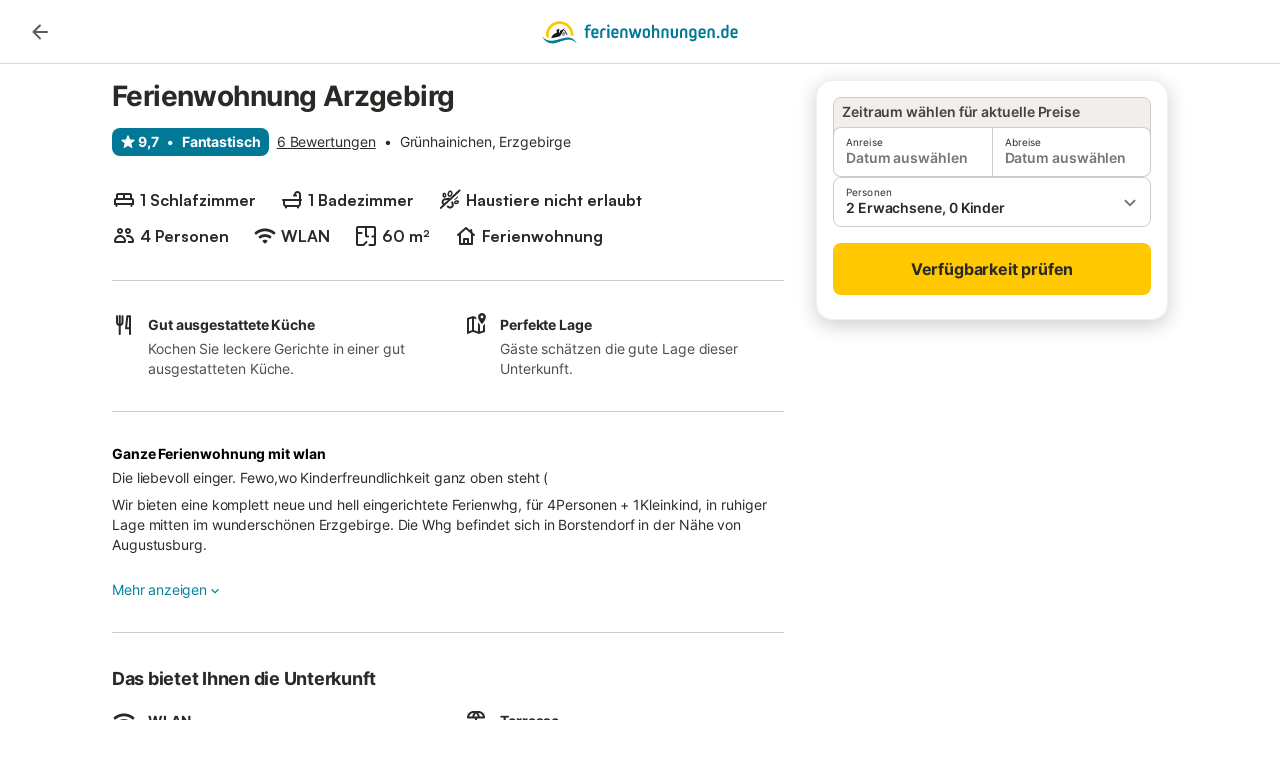

--- FILE ---
content_type: text/html; charset=utf-8
request_url: https://www.ferienwohnungen.de/ferienwohnung/118379/
body_size: 34832
content:

<!DOCTYPE html>
<html lang="de-DE" dir="ltr" data-page-id="SEO_DETAIL_PAGE" data-page-event-action="SEO_DETAIL_PAGE" class="is-desktop">
  <head>
    <script>window.renderedAt=1769150091018</script>
    <script src="https://cdnjs.cloudflare.com/polyfill/v3/polyfill.min.js?features=AbortController%2CResizeObserver%2Csmoothscroll%2Ces2020"></script>
    <script defer src="https://cdn.jsdelivr.net/npm/@thumbmarkjs/thumbmarkjs/dist/thumbmark.umd.js"></script>
    <script defer>
      // Thumbmark initialization - deferred to avoid blocking page rendering
      if (typeof ThumbmarkJS !== 'undefined') {
        ThumbmarkJS.getFingerprint().then(
          function(fp) { window.thumbmark = fp }
        );
      }
    </script>
    <script>
      !function(){if('PerformanceLongTaskTiming' in window){var g=window.__tti={e:[]}; g.o=new PerformanceObserver(function(l){g.e=g.e.concat(l.getEntries())}); g.o.observe({entryTypes:['longtask']})}}();
    </script>

    

    <meta charset="utf-8">
    <meta name="referrer" content="origin">
    <meta name="viewport" content="width=device-width, initial-scale=1, minimum-scale=1, maximum-scale=1, viewport-fit=cover">
    <meta name="X-UA-Compatible" content="IE=edge">
    <meta http-equiv="pragma" content="no-cache">
    <meta http-equiv="cache-control" content="no-cache,must-revalidate">
    <meta http-equiv="expires" content="0">
    <meta http-equiv="x-dns-prefetch-control" content="on">
    <meta property="og:type" content="website">
    <meta name="format-detection" content="telephone=no">

    <link rel="home" href="/">

    

    <meta name="author" content="ferienwohnungen.de"><meta name="copyright" content="ferienwohnungen.de"><meta  content="ferienwohnungen.de" itemprop="name"><meta name="twitter:card" content="app"><meta name="twitter:site" content="@ferienwohnungen.de"><meta name="twitter:app:name:iphone" content="ferienwohnungen.de"><meta name="twitter:app:id:iphone" content="ferienwohnungen.de"><meta name="twitter:app:url:iphone" content=" ferienwohnungen.de"><meta name="twitter:app:id:googleplay" content=" ferienwohnungen.de"><meta name="p:domain_verify" content=" ferienwohnungen.de">

    <link rel="apple-touch-icon" type="" sizes="76x76" href="https://static.holidu.com/search-managers-live/strapi/ferienwohnungen_favicon_76x76_3f81a48e2a.png"><link rel="apple-touch-icon" type="" sizes="120x120" href="https://static.holidu.com/search-managers-live/strapi/ferienwohnungen_favicon_120x120_1567635d31.png"><link rel="apple-touch-icon" type="" sizes="152x152" href="https://static.holidu.com/search-managers-live/strapi/ferienwohnungen_favicon_152x152_353b9f50a0.png"><link rel="apple-touch-icon" type="" sizes="" href="https://static.holidu.com/search-managers-live/strapi/ferienwohnungen_favicon_57x57_b562065bc7.png"><link rel="icon" type="" sizes="" href="https://static.holidu.com/search-managers-live/strapi/ferienwohnungen_favicon_152x152_353b9f50a0.png">

    <link rel="preconnect" crossorigin="" href="https://www.google-analytics.com" />
    <link rel="preconnect" crossorigin="" href="https://api.holidu.com" />
    <link rel="preconnect" crossorigin="" href="https://www.googletagmanager.com" />
    <link rel="preconnect" crossorigin="" href="https://cdn.taboola.com" />
    <link rel="preconnect" crossorigin="" href="https://bat.bing.com" />
    <link rel="preconnect" crossorigin="" href="https://connect.facebook.net" />
    <link rel="preconnect" crossorigin="" href="https://assets.holidu.com" />
    <link rel="preconnect" crossorigin="" href="https://static.holidu.com" />
    

    
    <script>
        window.process = window.process || {};
        window.process.env = window.process.env || {};
        window.process.env.IS_CLIENT = true;
    </script>
    
    <link href='https://assets.holidu.com/assets/styles/index.v4.1910.0.css' rel='stylesheet' type='text/css'>
    <link href='https://assets.holidu.com/assets/styles/tailwind.v4.1910.0.css' rel='stylesheet' type='text/css'><link href='https://assets.holidu.com/assets/styles/ferienwohnungen.v4.1910.0.css' rel='stylesheet' type='text/css'>

    <title data-rh="true">Ferienwohnung Arzgebirg</title>
    
    <meta data-rh="true" name="application-name" content="Ferienwohnung Arzgebirg"/><meta data-rh="true" name="robots" content="index, follow"/><meta data-rh="true" name="description" content="Die liebevoll einger. Fewo,wo Kinderfreundlichkeit ganz oben steht ("/><meta data-rh="true" property="og:title" content="Ferienwohnung Arzgebirg"/><meta data-rh="true" property="og:image" content="https://assets.holidu.com/assets/images/favicons/ferienwohnungen-touch-icon-ipad-retina.png"/><meta data-rh="true" property="og:description" content="Die liebevoll einger. Fewo,wo Kinderfreundlichkeit ganz oben steht ("/><meta data-rh="true" name="twitter:title" content="Ferienwohnung Arzgebirg"/><meta data-rh="true" name="twitter:description" content="Die liebevoll einger. Fewo,wo Kinderfreundlichkeit ganz oben steht ("/><meta data-rh="true" name="twitter:image" content="https://assets.holidu.com/assets/images/favicons/ferienwohnungen-touch-icon-ipad-retina.png"/>
    <link data-rh="true" rel="canonical" href="https://www.ferienwohnungen.de/ferienwohnung/118379/"/>
    
  

    

    
      <link rel="preload" href="https://assets.holidu.com/assets/fonts/Optimised/Inter-Regular-Latin.woff2" as="font" type="font/woff2" crossorigin>
      <link rel="preload" href="https://assets.holidu.com/assets/fonts/Optimised/Satoshi-Variable.woff2" as="font" type="font/woff2" crossorigin>
      <script type="text/javascript">

      /**
      * Loads fonts asynchronously and adds CSS classes to the document's root element
      * based on the loading status of the fonts.
      * If the fonts have already been loaded, adds 'FullyLoadedFont' class.
      * If the fonts have not been loaded, loads the fonts and adds 'FastLoadedFont' class
      * during the initial loading and 'FullyLoadedFont' class once all fonts are loaded.
      * Based on https://css-tricks.com/the-best-font-loading-strategies-and-how-to-execute-them/#loading-fonts-with-self-hosted-fonts
      */
      function loadFonts () {
        if (sessionStorage.fontsLoaded) {
          document.documentElement.classList.add('FullyLoadedFont')
          return
        }

        if ('fonts' in document) {
          document.fonts.load('1em InterInitial')
          .then(() => {
            document.documentElement.classList.add('FastLoadedFont')

            // Load critical font weights immediately:
            // - Inter 400 (body text) and 700 (headings)
            // - Satoshi 700 (bold titles, most common above the fold)
            // Variable fonts provide access to all weights, but loading the most common weight ensures it's prioritized
            Promise.all([
              document.fonts.load('400 1em Inter'),
              document.fonts.load('700 1em Inter'),
              document.fonts.load('700 1em Satoshi'), // Bold titles (most common above the fold)
            ]).then(() => {
              document.documentElement.classList.remove('FastLoadedFont')
              document.documentElement.classList.add('FullyLoadedFont')

              sessionStorage.fontsLoaded = true

              // Load non-critical font weights lazily (after initial render)
              // These are used in below-the-fold content or less critical UI elements
              Promise.all([
                document.fonts.load('500 1em Inter'),
                document.fonts.load('600 1em Inter'),
                // Satoshi variable font already provides access to all weights via 700,
                // but load 600 (semibold) explicitly if needed for specific title styles
                document.fonts.load('600 1em Satoshi'),
              ]).catch(() => {
                // Silently fail if fonts can't be loaded
              })
            })
          })
        }
      }

      loadFonts()
      </script>
    

    

    
    <style>
      :root
      {
        --color-primary: #007896;--color-primary-rgb: 0,120,150;--color-primary-dark: #024251;--color-primary-dark-rgb: 2,66,81;--color-primary-transparent: #00789633;--color-primary-half: #0078961a;--color-cta: #ffc800;--color-cta-rgb: 255,200,0;--color-cta-active: #ffaa00;--color-cta-text: #2B2926;
      }
    </style>
    <style>
      
    .is-hidden-on-whitelabel {
      display: none;
    }

    .keep-blue {
      color: #00809d;
    }

    .keep-links-blue a {
      color: #00809d;
    }

    .keep-links-blue span.clickable {
      color: #00809d;
    }

    .WL--AppBanner {
      display: none;
    }
  
      html[data-page-id='SEARCH_PAGE'] .WL--Navbar {
        display: flex;
        border-bottom: none;
      }
    
      .WL--Navbar-LocaleCurrencySelector {
        display: none;
      }
    
      .WL--Footer-LocaleCurrencySelector {
        display: none;
      }
    
      .WL--Navbar--Logo--Custom {
        display: block;
        background-image: url("https://static.holidu.com/search-managers-live/strapi/ferienwohnungen_de_logo_colored_aeb2f56970.svg");
      }
    
    .WL--Navbar-AccountFeature {
      display: none;
    }
  
  .WL--Navbar {
    background: white;
    box-shadow: none;
    border-bottom: 1px solid #dadada;
  }

  .WL--Navbar--CurrentSearchDetails,
  .WL--Navbar--ContactInfo,
  .WL--Navbar--ContactInfo > a {
    color: #1d1d1d;
  }

  .WL--Navbar-BackButton svg > path {
    fill: #1d1d1d;
  }

  .WL--Navbar-HelpButton {
    color: #1d1d1d;
  }

  .WL--Navbar-HelpButton svg path[fill='currentColor'] {
    fill: #1d1d1d;
  }

  .WL--Navbar-BurgerMenu {
    fill: #1d1d1d;
  }

  .WL--Navbar-BurgerMenu svg > path {
    fill: #1d1d1d;
  }

  .WL--petsAllowedLabel {
    color: #1d1d1d !important;
  }

  .WL--petsAllowedCheckbox rect {
    stroke: #646464 !important;
  }

      .WL--StickySearch--Logo--Cooperation,
      .WL--StickySearch--Logo--Custom {
        display: none;
      }
    
    </style>

    
  </head>

  <body>

    

    <main id="main">
      
      <div id="root"><div id="seo-detail-page-root"><div class="WL--Navbar flex w-full items-center justify-center z-NavbarBlocksBase bg-primary h-xxl4"><div class="max-w-[82rem] md:px-m items-center grid grid-cols-[minmax(max-content,_1fr),_minmax(max-content,_auto)_minmax(max-content,_1fr)] w-full"><div><form action="/redirect/prg" target="_self" class="hidden" method="POST"><input name="to" type="hidden" value="L2V1cm9wYS9kZXV0c2NobGFuZC9zYWNoc2VuLw=="/></form><a class="cursor-pointer p-s rounded-big text-gray-700 hover:bg-gray-100 hover:text-grey-black active:bg-gray-200 active:text-grey-black" data-testid="Details__Navbar__BackButton" tabindex="0"><svg viewBox="0 0 24 24" fill="none" xmlns="http://www.w3.org/2000/svg" class="h-xl w-xl"><path fill-rule="evenodd" clip-rule="evenodd" d="M19 11H7.82998L12.71 6.11997C13.1 5.72997 13.1 5.08997 12.71 4.69997C12.32 4.30997 11.69 4.30997 11.3 4.69997L4.70998 11.29C4.31998 11.68 4.31998 12.31 4.70998 12.7L11.3 19.29C11.69 19.68 12.32 19.68 12.71 19.29C13.1 18.9 13.1 18.27 12.71 17.88L7.82998 13H19C19.55 13 20 12.55 20 12C20 11.45 19.55 11 19 11Z" fill="currentColor"></path></svg></a></div><a href="/" class="flex h-[2.25rem] w-[12.375rem] rounded ring-offset-primary justify-start" aria-label="Holidu Logo"><div class="WL--Logo--Cooperation hidden h-full w-full flex-col justify-center pb-xxs"><div class="tracking-tight whitespace-no-wrap mb-xxxs text-xs text-grey-black">In Kooperation mit</div><svg viewBox="0 0 162 50" fill="none" xmlns="http://www.w3.org/2000/svg" class="WL--Logo--Cooperation--Svg"><path d="M32.452 18.8653C31.2165 20.2552 29.2431 20.5566 28.0591 19.5519C26.8751 18.5472 26.9093 16.6047 28.1449 15.2148C29.3804 13.825 31.3538 13.5235 32.5378 14.5283C33.7218 15.533 33.6874 17.4755 32.452 18.8653Z" class="fill-current"></path><path d="M18.2761 24.0495V16.5398C18.2761 16.4504 18.2585 16.3619 18.2243 16.2793C18.1901 16.1967 18.1399 16.1217 18.0767 16.0585C18.0135 15.9953 17.9385 15.9452 17.8559 15.911C17.7734 15.8768 17.6849 15.8592 17.5955 15.8592H14.1498C14.0605 15.8592 13.972 15.8768 13.8894 15.911C13.8068 15.9452 13.7318 15.9953 13.6686 16.0585C13.6054 16.1217 13.5553 16.1967 13.5211 16.2793C13.4868 16.3619 13.4692 16.4504 13.4692 16.5398V24.0478C15.0694 24.1635 16.6758 24.1641 18.2761 24.0495Z" class="fill-current"></path><path d="M35.1581 20.3491C35.2179 20.3932 35.2681 20.4491 35.3054 20.5134L35.8781 21.5054C35.945 21.6201 35.9767 21.752 35.9693 21.8847C35.9619 22.0173 35.9156 22.1448 35.8363 22.2514C34.9189 23.4661 33.868 24.5738 32.7032 25.5538V38.2619C32.7032 38.3513 32.6856 38.4398 32.6514 38.5223C32.6172 38.6049 32.5671 38.6799 32.5039 38.7431C32.4407 38.8063 32.3657 38.8565 32.2831 38.8907C32.2005 38.9249 32.112 38.9425 32.0226 38.9425H28.577C28.3965 38.9425 28.2234 38.8708 28.0958 38.7431C27.9681 38.6155 27.8964 38.4424 27.8964 38.2619V28.5592C24.8756 29.8985 21.5717 30.4736 18.276 30.2338V38.262C18.276 38.3514 18.2584 38.4399 18.2242 38.5224C18.19 38.605 18.1399 38.68 18.0767 38.7433C18.0135 38.8065 17.9385 38.8566 17.8559 38.8908C17.7733 38.925 17.6848 38.9426 17.5954 38.9426H14.1498C13.9693 38.9426 13.7962 38.8709 13.6685 38.7433C13.5409 38.6156 13.4692 38.4425 13.4692 38.262V29.2983C12.2666 28.9068 11.1036 28.4026 9.99579 27.7924C9.91618 27.7486 9.8461 27.6895 9.78965 27.6183C9.7332 27.5471 9.69151 27.4654 9.66702 27.378C9.64253 27.2905 9.63573 27.199 9.64702 27.1089C9.65832 27.0188 9.68748 26.9318 9.73279 26.8531L10.2572 25.9448C10.3258 25.8266 10.4284 25.7318 10.5516 25.6727C10.6748 25.6136 10.813 25.593 10.9481 25.6135C19.1921 26.842 27.5983 24.9611 34.5327 20.3365C34.5943 20.2948 34.6637 20.2663 34.7368 20.2527C34.8099 20.239 34.885 20.2405 34.9575 20.2571C35.0299 20.2737 35.0982 20.305 35.1581 20.3491Z" class="fill-current"></path><path fill-rule="evenodd" clip-rule="evenodd" d="M26.6133 0.984156L42.6541 10.2452C44.8932 11.5379 46.177 13.6866 46.1765 16.1402L46.1708 40.1068C46.1825 41.4224 45.8005 42.7115 45.0739 43.8084C44.3473 44.9052 43.3094 45.7598 42.0934 46.2622C30.3646 51.2458 15.7984 51.2457 4.08116 46.2631C2.86572 45.7604 1.8283 44.9058 1.10212 43.8091C0.375945 42.7124 -0.0058372 41.4237 0.00580256 40.1085L1.46493e-07 16.1402C-0.000500738 13.6864 1.28348 11.5379 3.52249 10.2452L19.5631 0.984156C21.8362 -0.327882 24.3399 -0.328222 26.6133 0.984156ZM42.6656 42.2146C43.0794 41.5902 43.2942 40.855 43.2815 40.106L43.2871 16.1395C43.2874 14.7054 42.5691 13.5323 41.2094 12.7473L25.1686 3.48635C23.7687 2.67803 22.4072 2.67824 21.0078 3.48635L4.96714 12.7473C3.60746 13.5323 2.88896 14.7054 2.88928 16.1395L2.8951 40.1078C2.88235 40.8566 3.09695 41.5915 3.51055 42.2158C3.92416 42.84 4.51734 43.3241 5.21179 43.6043C16.233 48.2911 29.9322 48.2902 40.9634 43.6031C41.6582 43.3231 42.2517 42.839 42.6656 42.2146Z" class="fill-current"></path><path d="M74.3036 18.2799V34.5085C74.3036 34.6817 74.2348 34.8478 74.1123 34.9703C73.9898 35.0928 73.8237 35.1616 73.6505 35.1616H70.8986C70.7254 35.1616 70.5593 35.0928 70.4368 34.9703C70.3143 34.8478 70.2455 34.6817 70.2455 34.5085V27.9725H61.779V34.5085C61.779 34.6817 61.7102 34.8478 61.5877 34.9703C61.4653 35.0928 61.2991 35.1616 61.1259 35.1616H58.3741C58.2008 35.1616 58.0347 35.0928 57.9122 34.9703C57.7898 34.8478 57.7209 34.6817 57.7209 34.5085V18.2799C57.7209 18.1067 57.7898 17.9406 57.9122 17.8181C58.0347 17.6956 58.2008 17.6268 58.3741 17.6268H61.1259C61.2991 17.6268 61.4653 17.6956 61.5877 17.8181C61.7102 17.9406 61.779 18.1067 61.779 18.2799V24.5405H70.2455V18.2799C70.2455 18.1067 70.3143 17.9406 70.4368 17.8181C70.5593 17.6956 70.7254 17.6268 70.8986 17.6268H73.6505C73.8237 17.6268 73.9898 17.6956 74.1123 17.8181C74.2348 17.9406 74.3036 18.1067 74.3036 18.2799Z" class="fill-current"></path><path fill-rule="evenodd" clip-rule="evenodd" d="M87.0023 17.3264C81.4663 17.3264 77.4082 21.1839 77.4082 26.3941C77.4082 31.6044 81.4663 35.4624 87.0023 35.4624C92.5129 35.4624 96.5965 31.6298 96.5965 26.3941C96.5965 21.159 92.5129 17.3264 87.0023 17.3264ZM87.0023 20.7833C90.1334 20.7833 92.488 23.0625 92.488 26.3941C92.488 29.7258 90.1334 32.0055 87.0023 32.0055C83.8708 32.0055 81.5162 29.7257 81.5162 26.3941C81.5162 23.0625 83.8708 20.7833 87.0023 20.7833Z" class="fill-current"></path><path d="M100.356 17.6268H103.108C103.281 17.6268 103.448 17.6956 103.57 17.8181C103.693 17.9406 103.761 18.1067 103.761 18.2799V31.8549H112.735C112.909 31.8549 113.075 31.9237 113.197 32.0462C113.32 32.1686 113.389 32.3348 113.389 32.508V34.5084C113.389 34.6816 113.32 34.8477 113.197 34.9702C113.075 35.0927 112.909 35.1615 112.735 35.1615H100.356C100.183 35.1615 100.017 35.0927 99.8947 34.9702C99.7722 34.8477 99.7034 34.6816 99.7034 34.5084V18.2799C99.7034 18.1067 99.7722 17.9406 99.8947 17.8181C100.017 17.6956 100.183 17.6268 100.356 17.6268Z" class="fill-current"></path><path d="M119.691 17.6268H116.939C116.766 17.6268 116.6 17.6956 116.477 17.8181C116.355 17.9406 116.286 18.1067 116.286 18.2799V34.5085C116.286 34.6817 116.355 34.8478 116.477 34.9703C116.6 35.0928 116.766 35.1616 116.939 35.1616H119.691C119.864 35.1616 120.03 35.0928 120.153 34.9703C120.275 34.8478 120.344 34.6817 120.344 34.5085V18.2799C120.344 18.1067 120.275 17.9406 120.153 17.8181C120.03 17.6956 119.864 17.6268 119.691 17.6268Z" class="fill-current"></path><path fill-rule="evenodd" clip-rule="evenodd" d="M124.404 18.2799C124.404 18.1067 124.473 17.9406 124.595 17.8181C124.718 17.6956 124.884 17.6268 125.057 17.6268H132.463C138.2 17.6268 141.936 21.0837 141.936 26.3942C141.936 31.7047 138.2 35.1615 132.463 35.1615H125.057C124.884 35.1615 124.718 35.0927 124.595 34.9702C124.473 34.8477 124.404 34.6816 124.404 34.5084V18.2799ZM132.295 31.8299C135.777 31.8299 137.859 29.7507 137.859 26.3941C137.859 23.0376 135.777 20.9584 132.295 20.9584H128.462V31.8299H132.295Z" class="fill-current"></path><path d="M145.04 18.2799V27.4465C145.04 32.6068 148.347 35.4624 153.332 35.4624C158.316 35.4624 161.623 32.6068 161.623 27.4465V18.2799C161.623 18.1942 161.606 18.1092 161.573 18.03C161.54 17.9508 161.492 17.8788 161.432 17.8181C161.371 17.7575 161.299 17.7094 161.22 17.6765C161.141 17.6437 161.056 17.6268 160.97 17.6268H158.268C158.095 17.6268 157.929 17.6956 157.807 17.8181C157.684 17.9406 157.615 18.1067 157.615 18.2799V27.2958C157.615 30.6274 155.837 32.0055 153.357 32.0055C150.902 32.0055 149.098 30.6274 149.098 27.2958V18.2799C149.098 18.1067 149.03 17.9406 148.907 17.8181C148.785 17.6956 148.618 17.6268 148.445 17.6268H145.693C145.52 17.6268 145.354 17.6956 145.232 17.8181C145.109 17.9406 145.04 18.1067 145.04 18.2799Z" class="fill-current"></path></svg></div><svg viewBox="0 0 162 50" fill="none" xmlns="http://www.w3.org/2000/svg" class="WL--Logo--Regular is-hidden-on-whitelabel text-white-100"><path d="M32.452 18.8653C31.2165 20.2552 29.2431 20.5566 28.0591 19.5519C26.8751 18.5472 26.9093 16.6047 28.1449 15.2148C29.3804 13.825 31.3538 13.5235 32.5378 14.5283C33.7218 15.533 33.6874 17.4755 32.452 18.8653Z" class="fill-current"></path><path d="M18.2761 24.0495V16.5398C18.2761 16.4504 18.2585 16.3619 18.2243 16.2793C18.1901 16.1967 18.1399 16.1217 18.0767 16.0585C18.0135 15.9953 17.9385 15.9452 17.8559 15.911C17.7734 15.8768 17.6849 15.8592 17.5955 15.8592H14.1498C14.0605 15.8592 13.972 15.8768 13.8894 15.911C13.8068 15.9452 13.7318 15.9953 13.6686 16.0585C13.6054 16.1217 13.5553 16.1967 13.5211 16.2793C13.4868 16.3619 13.4692 16.4504 13.4692 16.5398V24.0478C15.0694 24.1635 16.6758 24.1641 18.2761 24.0495Z" class="fill-current"></path><path d="M35.1581 20.3491C35.2179 20.3932 35.2681 20.4491 35.3054 20.5134L35.8781 21.5054C35.945 21.6201 35.9767 21.752 35.9693 21.8847C35.9619 22.0173 35.9156 22.1448 35.8363 22.2514C34.9189 23.4661 33.868 24.5738 32.7032 25.5538V38.2619C32.7032 38.3513 32.6856 38.4398 32.6514 38.5223C32.6172 38.6049 32.5671 38.6799 32.5039 38.7431C32.4407 38.8063 32.3657 38.8565 32.2831 38.8907C32.2005 38.9249 32.112 38.9425 32.0226 38.9425H28.577C28.3965 38.9425 28.2234 38.8708 28.0958 38.7431C27.9681 38.6155 27.8964 38.4424 27.8964 38.2619V28.5592C24.8756 29.8985 21.5717 30.4736 18.276 30.2338V38.262C18.276 38.3514 18.2584 38.4399 18.2242 38.5224C18.19 38.605 18.1399 38.68 18.0767 38.7433C18.0135 38.8065 17.9385 38.8566 17.8559 38.8908C17.7733 38.925 17.6848 38.9426 17.5954 38.9426H14.1498C13.9693 38.9426 13.7962 38.8709 13.6685 38.7433C13.5409 38.6156 13.4692 38.4425 13.4692 38.262V29.2983C12.2666 28.9068 11.1036 28.4026 9.99579 27.7924C9.91618 27.7486 9.8461 27.6895 9.78965 27.6183C9.7332 27.5471 9.69151 27.4654 9.66702 27.378C9.64253 27.2905 9.63573 27.199 9.64702 27.1089C9.65832 27.0188 9.68748 26.9318 9.73279 26.8531L10.2572 25.9448C10.3258 25.8266 10.4284 25.7318 10.5516 25.6727C10.6748 25.6136 10.813 25.593 10.9481 25.6135C19.1921 26.842 27.5983 24.9611 34.5327 20.3365C34.5943 20.2948 34.6637 20.2663 34.7368 20.2527C34.8099 20.239 34.885 20.2405 34.9575 20.2571C35.0299 20.2737 35.0982 20.305 35.1581 20.3491Z" class="fill-current"></path><path fill-rule="evenodd" clip-rule="evenodd" d="M26.6133 0.984156L42.6541 10.2452C44.8932 11.5379 46.177 13.6866 46.1765 16.1402L46.1708 40.1068C46.1825 41.4224 45.8005 42.7115 45.0739 43.8084C44.3473 44.9052 43.3094 45.7598 42.0934 46.2622C30.3646 51.2458 15.7984 51.2457 4.08116 46.2631C2.86572 45.7604 1.8283 44.9058 1.10212 43.8091C0.375945 42.7124 -0.0058372 41.4237 0.00580256 40.1085L1.46493e-07 16.1402C-0.000500738 13.6864 1.28348 11.5379 3.52249 10.2452L19.5631 0.984156C21.8362 -0.327882 24.3399 -0.328222 26.6133 0.984156ZM42.6656 42.2146C43.0794 41.5902 43.2942 40.855 43.2815 40.106L43.2871 16.1395C43.2874 14.7054 42.5691 13.5323 41.2094 12.7473L25.1686 3.48635C23.7687 2.67803 22.4072 2.67824 21.0078 3.48635L4.96714 12.7473C3.60746 13.5323 2.88896 14.7054 2.88928 16.1395L2.8951 40.1078C2.88235 40.8566 3.09695 41.5915 3.51055 42.2158C3.92416 42.84 4.51734 43.3241 5.21179 43.6043C16.233 48.2911 29.9322 48.2902 40.9634 43.6031C41.6582 43.3231 42.2517 42.839 42.6656 42.2146Z" class="fill-current"></path><path d="M74.3036 18.2799V34.5085C74.3036 34.6817 74.2348 34.8478 74.1123 34.9703C73.9898 35.0928 73.8237 35.1616 73.6505 35.1616H70.8986C70.7254 35.1616 70.5593 35.0928 70.4368 34.9703C70.3143 34.8478 70.2455 34.6817 70.2455 34.5085V27.9725H61.779V34.5085C61.779 34.6817 61.7102 34.8478 61.5877 34.9703C61.4653 35.0928 61.2991 35.1616 61.1259 35.1616H58.3741C58.2008 35.1616 58.0347 35.0928 57.9122 34.9703C57.7898 34.8478 57.7209 34.6817 57.7209 34.5085V18.2799C57.7209 18.1067 57.7898 17.9406 57.9122 17.8181C58.0347 17.6956 58.2008 17.6268 58.3741 17.6268H61.1259C61.2991 17.6268 61.4653 17.6956 61.5877 17.8181C61.7102 17.9406 61.779 18.1067 61.779 18.2799V24.5405H70.2455V18.2799C70.2455 18.1067 70.3143 17.9406 70.4368 17.8181C70.5593 17.6956 70.7254 17.6268 70.8986 17.6268H73.6505C73.8237 17.6268 73.9898 17.6956 74.1123 17.8181C74.2348 17.9406 74.3036 18.1067 74.3036 18.2799Z" class="fill-current"></path><path fill-rule="evenodd" clip-rule="evenodd" d="M87.0023 17.3264C81.4663 17.3264 77.4082 21.1839 77.4082 26.3941C77.4082 31.6044 81.4663 35.4624 87.0023 35.4624C92.5129 35.4624 96.5965 31.6298 96.5965 26.3941C96.5965 21.159 92.5129 17.3264 87.0023 17.3264ZM87.0023 20.7833C90.1334 20.7833 92.488 23.0625 92.488 26.3941C92.488 29.7258 90.1334 32.0055 87.0023 32.0055C83.8708 32.0055 81.5162 29.7257 81.5162 26.3941C81.5162 23.0625 83.8708 20.7833 87.0023 20.7833Z" class="fill-current"></path><path d="M100.356 17.6268H103.108C103.281 17.6268 103.448 17.6956 103.57 17.8181C103.693 17.9406 103.761 18.1067 103.761 18.2799V31.8549H112.735C112.909 31.8549 113.075 31.9237 113.197 32.0462C113.32 32.1686 113.389 32.3348 113.389 32.508V34.5084C113.389 34.6816 113.32 34.8477 113.197 34.9702C113.075 35.0927 112.909 35.1615 112.735 35.1615H100.356C100.183 35.1615 100.017 35.0927 99.8947 34.9702C99.7722 34.8477 99.7034 34.6816 99.7034 34.5084V18.2799C99.7034 18.1067 99.7722 17.9406 99.8947 17.8181C100.017 17.6956 100.183 17.6268 100.356 17.6268Z" class="fill-current"></path><path d="M119.691 17.6268H116.939C116.766 17.6268 116.6 17.6956 116.477 17.8181C116.355 17.9406 116.286 18.1067 116.286 18.2799V34.5085C116.286 34.6817 116.355 34.8478 116.477 34.9703C116.6 35.0928 116.766 35.1616 116.939 35.1616H119.691C119.864 35.1616 120.03 35.0928 120.153 34.9703C120.275 34.8478 120.344 34.6817 120.344 34.5085V18.2799C120.344 18.1067 120.275 17.9406 120.153 17.8181C120.03 17.6956 119.864 17.6268 119.691 17.6268Z" class="fill-current"></path><path fill-rule="evenodd" clip-rule="evenodd" d="M124.404 18.2799C124.404 18.1067 124.473 17.9406 124.595 17.8181C124.718 17.6956 124.884 17.6268 125.057 17.6268H132.463C138.2 17.6268 141.936 21.0837 141.936 26.3942C141.936 31.7047 138.2 35.1615 132.463 35.1615H125.057C124.884 35.1615 124.718 35.0927 124.595 34.9702C124.473 34.8477 124.404 34.6816 124.404 34.5084V18.2799ZM132.295 31.8299C135.777 31.8299 137.859 29.7507 137.859 26.3941C137.859 23.0376 135.777 20.9584 132.295 20.9584H128.462V31.8299H132.295Z" class="fill-current"></path><path d="M145.04 18.2799V27.4465C145.04 32.6068 148.347 35.4624 153.332 35.4624C158.316 35.4624 161.623 32.6068 161.623 27.4465V18.2799C161.623 18.1942 161.606 18.1092 161.573 18.03C161.54 17.9508 161.492 17.8788 161.432 17.8181C161.371 17.7575 161.299 17.7094 161.22 17.6765C161.141 17.6437 161.056 17.6268 160.97 17.6268H158.268C158.095 17.6268 157.929 17.6956 157.807 17.8181C157.684 17.9406 157.615 18.1067 157.615 18.2799V27.2958C157.615 30.6274 155.837 32.0055 153.357 32.0055C150.902 32.0055 149.098 30.6274 149.098 27.2958V18.2799C149.098 18.1067 149.03 17.9406 148.907 17.8181C148.785 17.6956 148.618 17.6268 148.445 17.6268H145.693C145.52 17.6268 145.354 17.6956 145.232 17.8181C145.109 17.9406 145.04 18.1067 145.04 18.2799Z" class="fill-current"></path></svg><div class="WL--Navbar--Logo--Custom hidden bg-contain bg-left-center h-full w-full"></div></a><div class="flex justify-end gap-x-xxs pl-m"><button data-testid="Navbar__LocaleCurrencySelector" class="WL--Navbar-LocaleCurrencySelector ring-offset-primary p-s tw-reset-button flex cursor-pointer items-center rounded-big text-gray-700 hover:bg-gray-100 hover:text-grey-black active:bg-gray-200 active:text-gray-black ring-offset-white-100"><img alt="flag of Deutsch" class="rounded-small" src="https://assets.holidu.com/assets/images/flags/de-DE.svg" width="22"/><span class="ml-xms text-base font-medium">DE<!-- --> / <!-- -->EUR</span></button><div class="flex gap-x-xxs"><div><button class="WL--Navbar-AccountFeature ring-offset-primary p-s tw-reset-button flex cursor-pointer rounded-big lg:items-center text-gray-700 hover:bg-gray-100 hover:text-gray-black active:bg-gray-200 active:text-gray-black ring-offset-white-100" data-testid="Navbar__DropdownLink-Account"><svg viewBox="0 0 24 24" fill="none" xmlns="http://www.w3.org/2000/svg" class="mr-xxs h-xl w-xl"><path d="M5.85 17.1C6.7 16.45 7.65 15.9375 8.7 15.5625C9.75 15.1875 10.85 15 12 15C13.15 15 14.25 15.1875 15.3 15.5625C16.35 15.9375 17.3 16.45 18.15 17.1C18.7333 16.4167 19.1875 15.6417 19.5125 14.775C19.8375 13.9083 20 12.9833 20 12C20 9.78333 19.2208 7.89583 17.6625 6.3375C16.1042 4.77917 14.2167 4 12 4C9.78333 4 7.89583 4.77917 6.3375 6.3375C4.77917 7.89583 4 9.78333 4 12C4 12.9833 4.1625 13.9083 4.4875 14.775C4.8125 15.6417 5.26667 16.4167 5.85 17.1ZM12 13C11.0167 13 10.1875 12.6625 9.5125 11.9875C8.8375 11.3125 8.5 10.4833 8.5 9.5C8.5 8.51667 8.8375 7.6875 9.5125 7.0125C10.1875 6.3375 11.0167 6 12 6C12.9833 6 13.8125 6.3375 14.4875 7.0125C15.1625 7.6875 15.5 8.51667 15.5 9.5C15.5 10.4833 15.1625 11.3125 14.4875 11.9875C13.8125 12.6625 12.9833 13 12 13ZM12 22C10.6167 22 9.31667 21.7375 8.1 21.2125C6.88333 20.6875 5.825 19.975 4.925 19.075C4.025 18.175 3.3125 17.1167 2.7875 15.9C2.2625 14.6833 2 13.3833 2 12C2 10.6167 2.2625 9.31667 2.7875 8.1C3.3125 6.88333 4.025 5.825 4.925 4.925C5.825 4.025 6.88333 3.3125 8.1 2.7875C9.31667 2.2625 10.6167 2 12 2C13.3833 2 14.6833 2.2625 15.9 2.7875C17.1167 3.3125 18.175 4.025 19.075 4.925C19.975 5.825 20.6875 6.88333 21.2125 8.1C21.7375 9.31667 22 10.6167 22 12C22 13.3833 21.7375 14.6833 21.2125 15.9C20.6875 17.1167 19.975 18.175 19.075 19.075C18.175 19.975 17.1167 20.6875 15.9 21.2125C14.6833 21.7375 13.3833 22 12 22ZM12 20C12.8833 20 13.7167 19.8708 14.5 19.6125C15.2833 19.3542 16 18.9833 16.65 18.5C16 18.0167 15.2833 17.6458 14.5 17.3875C13.7167 17.1292 12.8833 17 12 17C11.1167 17 10.2833 17.1292 9.5 17.3875C8.71667 17.6458 8 18.0167 7.35 18.5C8 18.9833 8.71667 19.3542 9.5 19.6125C10.2833 19.8708 11.1167 20 12 20ZM12 11C12.4333 11 12.7917 10.8583 13.075 10.575C13.3583 10.2917 13.5 9.93333 13.5 9.5C13.5 9.06667 13.3583 8.70833 13.075 8.425C12.7917 8.14167 12.4333 8 12 8C11.5667 8 11.2083 8.14167 10.925 8.425C10.6417 8.70833 10.5 9.06667 10.5 9.5C10.5 9.93333 10.6417 10.2917 10.925 10.575C11.2083 10.8583 11.5667 11 12 11Z" fill="currentColor"></path></svg><span class="font-medium">Konto</span></button></div></div></div></div></div><div id="article" class="mx-auto max-w-md bg-white-100 sm:px-m sm:pt-m lg:max-w-detail-section-lg-2"><div class="flex w-full flex-col items-start justify-between"><div class="block w-full px-m sm:px-0 lg:relative lg:max-w-[calc(100%-24rem)]"><h1 class="mb-s mt-0 text-2xl md:text-3xl lg:mb-m">Ferienwohnung Arzgebirg</h1><div class="-mt-s flex flex-wrap items-center text-sm"><div class="mr-xs mt-s flex items-center whitespace-nowrap rounded-big bg-primary px-xs py-xxs font-bold text-white-100"><svg viewBox="0 0 24 24" fill="none" xmlns="http://www.w3.org/2000/svg" class="mr-xxxs h-m w-m"><path fill-rule="evenodd" clip-rule="evenodd" d="M12 2C12.4129 2 12.7834 2.25379 12.9325 2.63883L15.0787 8.18002L21.0526 8.49482C21.4665 8.51663 21.824 8.79149 21.9515 9.18586C22.079 9.58023 21.95 10.0124 21.6272 10.2723L16.9858 14.0097L18.5279 19.7401C18.6354 20.1394 18.486 20.5637 18.1521 20.8076C17.8181 21.0514 17.3685 21.0646 17.0209 20.8408L11.9999 17.6074L6.97909 20.8407C6.63143 21.0646 6.18183 21.0514 5.8479 20.8075C5.51396 20.5636 5.36457 20.1394 5.47203 19.7401L7.0142 14.0097L2.37282 10.2723C2.05 10.0123 1.92099 9.58021 2.04846 9.18583C2.17594 8.79146 2.53348 8.5166 2.94737 8.49479L8.92136 8.17999L11.0675 2.63883C11.2166 2.25379 11.5871 2 12 2Z" fill="currentColor"></path></svg><span>9,7</span><span class="mx-xs">•</span><span>Fantastisch</span></div><div role="presentation" class="mt-s cursor-pointer underline">6 Bewertungen</div><span class="mx-xs mt-s">•</span><div class="mt-s">Grünhainichen, Erzgebirge</div></div><ul class="mx-0 -mb-s mt-xxl p-0"><li data-testid="Details__Usp" class="mb-s mr-xl inline-block list-none leading-5"><div class="font-bold"><div class="flex items-center"><svg viewBox="0 0 24 24" fill="none" xmlns="http://www.w3.org/2000/svg" class="mr-xxs h-xl w-xl shrink-0 fill-current text-grey-black"><path fill-rule="evenodd" clip-rule="evenodd" d="M22 12C22 10.9 21.1 10 20 10V7C20 5.9 19.1 5 18 5H6C4.9 5 4 5.9 4 7V10C2.9 10 2 10.9 2 12V17H3.33L4 19H5L5.67 17H18.34L19 19H20L20.67 17H22V12ZM18 10H13V7H17C17.5523 7 18 7.44772 18 8V10ZM7 7H11V10H6V8C6 7.44772 6.44772 7 7 7ZM4 12H20V15H4V12Z" fill="currentColor"></path></svg><span class="text-title-base break-words"><span>1 Schlafzimmer</span></span></div></div></li><li data-testid="Details__Usp" class="mb-s mr-xl inline-block list-none leading-5"><div class="font-bold"><div class="flex items-center"><svg viewBox="0 0 24 24" fill="none" xmlns="http://www.w3.org/2000/svg" class="mr-xxs h-xl w-xl shrink-0 fill-current text-grey-black"><path fill-rule="evenodd" clip-rule="evenodd" d="M17.5 3C19.433 3 21 4.567 21 6.5V11C21.5523 11 22 11.4477 22 12C22 12.5523 21.5523 13 21 13V16C21 17.3062 20.1652 18.4175 19 18.8293V19.5C19 20.0523 18.5523 20.5 18 20.5C17.4477 20.5 17 20.0523 17 19.5V19H7V19.5C7 20.0523 6.55229 20.5 6 20.5C5.44772 20.5 5 20.0523 5 19.5V18.8293C3.83481 18.4175 3 17.3062 3 16V13C2.44772 13 2 12.5523 2 12C2 11.4477 2.44772 11 3 11H19V6.5C19 5.67157 18.3284 5 17.5 5C16.6716 5 16 5.67157 16 6.5C16.5523 6.5 17 6.94772 17 7.5C17 8.05228 16.5523 8.5 16 8.5H14C13.4477 8.5 13 8.05228 13 7.5C13 6.94772 13.4477 6.5 14 6.5C14 4.567 15.567 3 17.5 3ZM19 16V13H5V16C5 16.5523 5.44772 17 6 17H18C18.5523 17 19 16.5523 19 16Z" fill="currentColor"></path></svg><span class="text-title-base break-words"><span>1 Badezimmer</span></span></div></div></li><li data-testid="Details__Usp" class="mb-s mr-xl inline-block list-none leading-5"><div class="font-bold"><div class="flex items-center"><svg viewBox="0 0 24 24" fill="none" xmlns="http://www.w3.org/2000/svg" class="mr-xxs h-xl w-xl shrink-0 fill-current text-grey-black"><path fill-rule="evenodd" clip-rule="evenodd" d="M22.2775 3.19237C22.682 2.81634 22.7051 2.1836 22.329 1.7791C21.953 1.3746 21.3202 1.35153 20.9158 1.72756L11.9401 10.0716C11.3684 9.87075 10.7458 9.798 10.1147 9.8777L6.8493 10.2901C6.12412 10.3817 5.44123 10.6822 4.88381 11.155C3.08808 12.6781 3.17865 15.3118 4.73069 16.7737L2.12083 19.1999C1.71634 19.5759 1.69326 20.2086 2.06929 20.6131C2.44533 21.0176 3.07807 21.0407 3.48257 20.6647L22.2775 3.19237ZM6.2047 15.4034L9.95902 11.9133L7.09989 12.2743C6.75958 12.3173 6.43911 12.4583 6.17752 12.6802C5.29811 13.4261 5.38269 14.7396 6.2047 15.4034Z" fill="currentColor"></path><path fill-rule="evenodd" clip-rule="evenodd" d="M10.7972 3.0792C11.3365 2.60419 12.074 2.29645 12.8478 2.50379C13.6216 2.71113 14.1064 3.34638 14.336 4.02741C14.5676 4.71459 14.5793 5.53643 14.363 6.34389C14.1466 7.15136 13.7255 7.85725 13.1814 8.33654C12.642 8.81155 11.9046 9.11929 11.1308 8.91195C10.357 8.70461 9.87214 8.06936 9.64258 7.38833C9.41094 6.70115 9.39925 5.87931 9.61561 5.07185C9.83197 4.26438 10.253 3.55849 10.7972 3.0792ZM11.7886 4.20485C11.4954 4.46307 11.2151 4.89808 11.0645 5.46007C10.9139 6.02207 10.9392 6.53898 11.064 6.90919C11.1909 7.28556 11.3819 7.42634 11.519 7.46306C11.656 7.49978 11.8919 7.4734 12.1899 7.21089C12.4831 6.95267 12.7635 6.51766 12.9141 5.95567C13.0647 5.39367 13.0394 4.87676 12.9146 4.50655C12.7877 4.13018 12.5966 3.9894 12.4596 3.95268C12.3225 3.91596 12.0867 3.94234 11.7886 4.20485Z" fill="currentColor"></path><path d="M13.0348 14.4392L14.5947 12.9891L15.5789 15.3301C15.8621 16.0039 15.9433 16.7456 15.8126 17.4647C15.2911 20.3327 11.8504 21.5481 9.64324 19.644L8.49841 18.6564L9.97214 17.2863L10.9497 18.1297C11.9855 19.0232 13.6001 18.4529 13.8448 17.107C13.9062 16.7695 13.8681 16.4214 13.7352 16.1052L13.0348 14.4392Z" fill="currentColor"></path><path d="M19.9892 7.97421L15.8635 11.8095C16.1226 11.8412 16.3864 11.8317 16.6401 11.7906C17.356 11.6747 18.0882 11.3014 18.7013 10.7331C19.3144 10.1649 19.7421 9.46299 19.912 8.75799C19.973 8.50465 20.0024 8.23853 19.9892 7.97421Z" fill="currentColor"></path><path fill-rule="evenodd" clip-rule="evenodd" d="M19.6144 12.2121C20.1619 12.3362 20.7276 12.6699 20.9638 13.2973C21.2001 13.9247 20.9952 14.5486 20.6655 15.0031C20.3317 15.4633 19.8187 15.8373 19.2216 16.0622C18.6245 16.287 17.9922 16.3443 17.4377 16.2187C16.8902 16.0946 16.3246 15.7609 16.0883 15.1335C15.852 14.5061 16.057 13.8821 16.3866 13.4277C16.7205 12.9675 17.2335 12.5935 17.8306 12.3686C18.4276 12.1437 19.0599 12.0864 19.6144 12.2121ZM19.2829 13.675C19.0531 13.6229 18.7208 13.6362 18.3592 13.7724C17.9976 13.9086 17.7392 14.1177 17.6008 14.3085C17.4582 14.505 17.4902 14.5999 17.492 14.6048C17.4939 14.6097 17.5324 14.7021 17.7693 14.7558C17.9991 14.8079 18.3313 14.7946 18.6929 14.6584C19.0545 14.5222 19.313 14.313 19.4513 14.1223C19.5939 13.9257 19.5619 13.8309 19.5601 13.826C19.5582 13.821 19.5197 13.7287 19.2829 13.675Z" fill="currentColor"></path><path fill-rule="evenodd" clip-rule="evenodd" d="M6.79515 9.76839C6.13367 9.87746 5.56184 9.55447 5.18062 9.14235C4.79452 8.72495 4.52805 8.14875 4.42424 7.51922C4.32044 6.88969 4.38782 6.25844 4.61948 5.73918C4.84821 5.22649 5.28607 4.73702 5.94755 4.62795C6.60903 4.51888 7.18085 4.84186 7.56207 5.25398C7.94817 5.67138 8.21465 6.24758 8.31845 6.87711C8.42225 7.50664 8.35487 8.13789 8.12321 8.65715C7.89448 9.16984 7.45662 9.65932 6.79515 9.76839ZM5.90426 7.27518C5.96713 7.65645 6.12176 7.9508 6.28176 8.12378C6.44665 8.30203 6.54593 8.28923 6.55111 8.28837C6.55629 8.28752 6.65442 8.26777 6.75335 8.04601C6.84936 7.83083 6.9013 7.50242 6.83843 7.12115C6.77557 6.73988 6.62094 6.44553 6.46093 6.27256C6.29604 6.09431 6.19677 6.10711 6.19158 6.10796C6.1864 6.10882 6.08827 6.12857 5.98934 6.35032C5.89334 6.5655 5.84139 6.89392 5.90426 7.27518Z" fill="currentColor"></path></svg><span class="text-title-base break-words"><span> Haustiere nicht erlaubt</span></span></div></div></li><li data-testid="Details__Usp" class="mb-s mr-xl inline-block list-none leading-5"><div class="font-bold"><div class="flex items-center"><svg viewBox="0 0 24 24" fill="none" xmlns="http://www.w3.org/2000/svg" class="mr-xxs h-xl w-xl shrink-0 fill-current text-grey-black"><path fill-rule="evenodd" clip-rule="evenodd" d="M8 4C6.34315 4 5 5.34315 5 7C5 8.65685 6.34315 10 8 10C9.65685 10 11 8.65685 11 7C11 5.34315 9.65685 4 8 4ZM7 7C7 6.44772 7.44772 6 8 6C8.55228 6 9 6.44772 9 7C9 7.55228 8.55228 8 8 8C7.44772 8 7 7.55228 7 7Z" fill="currentColor"></path><path fill-rule="evenodd" clip-rule="evenodd" d="M2 17C2 13.6863 4.68629 11 8 11C11.3137 11 14 13.6863 14 17V17.3333C14 18.2538 13.2538 19 12.3333 19H3.66667C2.74619 19 2 18.2538 2 17.3333V17ZM8 13C5.79086 13 4 14.7909 4 17H12C12 14.7909 10.2091 13 8 13Z" fill="currentColor"></path><path fill-rule="evenodd" clip-rule="evenodd" d="M13 7C13 5.34315 14.3431 4 16 4C17.6569 4 19 5.34315 19 7C19 8.65685 17.6569 10 16 10C14.3431 10 13 8.65685 13 7ZM16 6C15.4477 6 15 6.44772 15 7C15 7.55228 15.4477 8 16 8C16.5523 8 17 7.55228 17 7C17 6.44772 16.5523 6 16 6Z" fill="currentColor"></path><path d="M20.3333 19H15.6002C15.8558 18.5 16 17.9335 16 17.3333V17H20C20 14.7909 18.2091 13 16 13C15.6551 13 15.3203 13.0437 15.001 13.1258C14.6584 12.508 14.2364 11.9404 13.7488 11.4366C14.444 11.1551 15.2039 11 16 11C19.3137 11 22 13.6863 22 17V17.3333C22 18.2538 21.2538 19 20.3333 19Z" fill="currentColor"></path></svg><span class="text-title-base break-words"><span>4 Personen</span></span></div></div></li><li data-testid="Details__Usp" class="mb-s mr-xl inline-block list-none leading-5"><div class="font-bold"><div class="flex items-center"><svg viewBox="0 0 24 24" fill="none" xmlns="http://www.w3.org/2000/svg" class="mr-xxs h-xl w-xl shrink-0 fill-current text-grey-black"><path fill-rule="evenodd" clip-rule="evenodd" d="M2.05996 10.06C2.56996 10.57 3.37996 10.62 3.92996 10.16C8.59996 6.31999 15.38 6.31999 20.06 10.15C20.62 10.61 21.44 10.57 21.95 10.06C22.54 9.46999 22.5 8.48999 21.85 7.95999C16.14 3.28999 7.87996 3.28999 2.15996 7.95999C1.50996 8.47999 1.45996 9.45999 2.05996 10.06ZM9.81996 17.82L11.29 19.29C11.68 19.68 12.31 19.68 12.7 19.29L14.17 17.82C14.64 17.35 14.54 16.54 13.94 16.23C12.72 15.6 11.26 15.6 10.03 16.23C9.45996 16.54 9.34996 17.35 9.81996 17.82ZM6.08996 14.09C6.57996 14.58 7.34996 14.63 7.91996 14.22C10.36 12.49 13.64 12.49 16.08 14.22C16.65 14.62 17.42 14.58 17.91 14.09L17.92 14.08C18.52 13.48 18.48 12.46 17.79 11.97C14.35 9.47999 9.65996 9.47999 6.20996 11.97C5.51996 12.47 5.47996 13.48 6.08996 14.09Z" fill="currentColor"></path></svg><span class="text-title-base break-words"><span>WLAN</span></span></div></div></li><li data-testid="Details__Usp" class="mb-s mr-xl inline-block list-none leading-5"><div class="font-bold"><div class="flex items-center"><svg viewBox="0 0 24 24" fill="none" xmlns="http://www.w3.org/2000/svg" class="mr-xxs h-xl w-xl shrink-0 fill-current text-grey-black"><path fill-rule="evenodd" clip-rule="evenodd" d="M2 4C2 2.89543 2.89543 2 4 2H20C21.1046 2 22 2.89543 22 4V20C22 21.1046 21.1046 22 20 22H15.5C14.9477 22 14.5 21.5523 14.5 21C14.5 20.4477 14.9477 20 15.5 20H20V13.5H18.5C17.9477 13.5 17.5 13.0523 17.5 12.5C17.5 11.9477 17.9477 11.5 18.5 11.5H20V4H13V11.5H14C14.5523 11.5 15 11.9477 15 12.5C15 13.0523 14.5523 13.5 14 13.5H13C11.8954 13.5 11 12.6046 11 11.5V4H4V8H7.5C8.05228 8 8.5 8.44772 8.5 9C8.5 9.55228 8.05228 10 7.5 10H4V20H9.08579L11.7929 17.2929C12.1834 16.9024 12.8166 16.9024 13.2071 17.2929C13.5976 17.6834 13.5976 18.3166 13.2071 18.7071L10.5 21.4142C10.1249 21.7893 9.61622 22 9.08579 22H4C2.89543 22 2 21.1046 2 20V4Z" fill="currentColor"></path></svg><span class="text-title-base break-words"><span>60 m²</span></span></div></div></li><li data-testid="Details__Usp" class="mb-s mr-xl inline-block list-none leading-5"><div class="font-bold"><div class="flex items-center"><svg viewBox="0 0 24 24" fill="none" xmlns="http://www.w3.org/2000/svg" class="mr-xxs h-xl w-xl shrink-0 fill-current text-grey-black"><path fill-rule="evenodd" clip-rule="evenodd" d="M11.3415 3.24742C11.7185 2.91753 12.2815 2.91753 12.6585 3.24742L16.1429 6.29623V6C16.1429 5.44772 16.5906 5 17.1429 5C17.6952 5 18.1429 5.44772 18.1429 6V8.04623L20.6585 10.2474C21.0742 10.6111 21.1163 11.2429 20.7526 11.6585C20.3889 12.0741 19.7571 12.1163 19.3415 11.7526L19 11.4538V20C19 20.5523 18.5523 21 18 21H6C5.44772 21 5 20.5523 5 20L5 11.4538L4.65852 11.7526C4.24288 12.1163 3.61112 12.0741 3.24744 11.6585C2.88375 11.2429 2.92587 10.6111 3.34151 10.2474L11.3415 3.24742ZM9 19V15C9 14.4477 9.44772 14 10 14H14C14.5523 14 15 14.4477 15 15V19H17V9.70376L12 5.32877L7 9.70378V19H9ZM13 19V16.5C13 16.2239 12.7761 16 12.5 16H11.5C11.2239 16 11 16.2239 11 16.5V19H13Z" fill="currentColor"></path></svg><span class="text-title-base break-words"><span>Ferienwohnung</span></span></div></div></li></ul><hr class="my-xxl border-b border-black-20"/><div class="-mt-m flex max-w-[700px] flex-col flex-wrap md:flex-row"><div class="pt-m md:w-1/2 md:even:pl-m"><div class="flex space-x-s" data-testid="Details__ReasonToBook"><svg viewBox="0 0 24 24" fill="none" xmlns="http://www.w3.org/2000/svg" class="h-xl w-xl flex-shrink-0"><path fill-rule="evenodd" clip-rule="evenodd" d="M18.0134 2.18354C18.558 2.18354 19 2.61852 19 3.15593V15.325L18.9987 15.3413L18.9999 20.9969C18.9999 21.5513 18.5579 22 18.0133 22C17.4687 22 17.0267 21.5513 17.0267 20.9969L17.0262 16.2963L14.0683 16.2974C13.7895 16.2974 13.5244 16.1814 13.3369 15.9778C13.1495 15.7743 13.0594 15.502 13.087 15.2291L14.3124 3.05998C14.3617 2.56277 14.7866 2.18354 15.2937 2.18354H18.0134ZM7.74452 2C8.28912 2 8.73112 2.46752 8.73112 3.04513L8.73143 10.7446C9.19736 10.4844 9.51573 9.96581 9.51573 9.37024V3.20259C9.51573 2.62568 9.95706 2.15747 10.5023 2.15747C11.0469 2.15747 11.4889 2.62568 11.4889 3.20259V9.37024C11.4889 11.1324 10.302 12.6061 8.73089 12.9413L8.73112 20.953C8.73112 21.5306 8.28912 21.9982 7.74452 21.9982C7.19992 21.9982 6.75793 21.5306 6.75793 20.953L6.75759 12.9413C5.18694 12.6061 4 11.1324 4 9.37024V3.20259C4 2.62568 4.44199 2.15747 4.9866 2.15747C5.5312 2.15747 5.97319 2.62568 5.97319 3.20259V9.37024C5.97319 9.96581 6.29156 10.4844 6.75726 10.7446L6.75793 3.04513C6.75793 2.46752 7.19992 2 7.74452 2ZM17.0268 4.12831H16.1869L15.1575 14.3527H17.0268V4.12831Z" fill="currentColor"></path></svg><div class="space-y-xxs text-sm"><div class="mt-xxxs font-bold" data-testid="Details__ReasonToBook"><span class="text-sm">Gut ausgestattete Küche</span></div><div class="text-black-70">Kochen Sie leckere Gerichte in einer gut ausgestatteten Küche.</div></div></div></div><div class="pt-m md:w-1/2 md:even:pl-m"><div class="flex space-x-s" data-testid="Details__ReasonToBook"><svg viewBox="0 0 24 24" fill="none" xmlns="http://www.w3.org/2000/svg" class="h-xl w-xl flex-shrink-0"><path fill-rule="evenodd" clip-rule="evenodd" d="M14.0626 3.91266C14.0626 1.74952 15.8121 0 17.9753 0C20.1384 0 21.8879 1.74952 21.8879 3.91266C21.8879 6.24349 19.4174 9.45746 18.4057 10.6816C18.1821 10.9499 17.7741 10.9499 17.5505 10.6816C16.5332 9.45746 14.0626 6.24349 14.0626 3.91266ZM16.5779 3.91266C16.5779 4.68401 17.2039 5.31004 17.9753 5.31004C18.7466 5.31004 19.3727 4.68401 19.3727 3.91266C19.3727 3.14131 18.7466 2.51528 17.9753 2.51528C17.2039 2.51528 16.5779 3.14131 16.5779 3.91266Z" fill="currentColor"></path><path fill-rule="evenodd" clip-rule="evenodd" d="M16 18.55V11.945C15.5215 11.3684 14.7367 10.3738 14 9.21192V18.53L10 17.13V5.47L12.5462 6.36117C12.2769 5.6243 12.0883 4.84588 12.065 4.07277L9 3L3.36 4.9C3.15 4.97 3 5.15 3 5.38V20.5C3 20.78 3.22 21 3.5 21L3.66 20.97L9 18.9L15 21L20.64 19.1C20.85 19.03 21 18.85 21 18.62V10.6035C20.591 11.1621 20.2174 11.6289 19.9473 11.9557L19.9421 11.9619C19.6761 12.2812 19.352 12.5174 19 12.6707V17.54L16 18.55ZM5 6.46L8 5.45V17.15L5 18.31V6.46Z" fill="currentColor"></path></svg><div class="space-y-xxs text-sm"><div class="mt-xxxs font-bold" data-testid="Details__ReasonToBook"><span class="text-sm">Perfekte Lage</span></div><div class="text-black-70">Gäste schätzen die gute Lage dieser Unterkunft.</div></div></div></div></div><hr class="my-xl h-px border-none bg-black-20 lg:hidden"/><div class="relative lg:absolute lg:top-0 z-auto lg:z-ConquerorDetailBookingModuleWrapper lg:m-0 lg:p-0 lg:left-[calc(100%+2rem)] lg:w-checkout-side-bar h-full" id="Booking-Module"><div class="sticky top-m transition-all duration-500 ease-in-out"><div class="-mx-m rounded-none bg-white-100 px-m pb-0 lg:mx-0 lg:rounded-xxl lg:border lg:border-solid lg:border-gray-100 lg:px-0 lg:pb-xl lg:shadow-600"><div class="animate-fadeIn"><div class="after:absolute after:bottom-0 after:top-0 after:z-[1] after:hidden after:bg-white/50 after:content-[&#x27;&#x27;] after:opacity-0 after:duration-300"><div id="detail-page-search-bar" class="lg:pt-m"><div class="-mb-xs flex space-x-xs rounded-t-big border px-xs pb-s pt-xxs text-sm font-semibold lg:mx-m border-gray-300 bg-gray-100 text-grey-800">Zeitraum wählen für aktuelle Preise</div><div class="SearchBar SA--DatePicker relative m-auto flex w-full flex-grow flex-wrap lg:mx-m lg:my-0 lg:w-auto lg:flex-auto"><div class="flex w-full flex-col gap-s"><div role="presentation"><div class="relative"><div class="flex w-full rounded-big border border-black-20 bg-white-100"><div class="relative flex w-full cursor-pointer flex-col items-start justify-center rounded-big px-s py-xs text-grey-black" data-testid="DataPicker__OpenCalendarButton" role="presentation"><div class="text-2xs">Anreise</div><div class="text-sm font-semibold text-gray-600">Datum auswählen</div></div><div class="border-l border-black-20"></div><div class="relative flex w-full cursor-pointer flex-col items-start justify-center rounded-big px-s py-xs text-grey-black" data-testid="DataPicker__OpenCalendarButton" role="presentation"><div class="text-2xs">Abreise</div><div class="text-sm font-semibold text-gray-600">Datum auswählen</div></div></div></div></div><div role="presentation"><div class="relative"><div class="relative flex cursor-pointer items-center rounded-big border px-s py-xs text-grey-black border-black-20" role="presentation"><div><div class="text-2xs">Personen</div><div class="text-sm font-semibold">2 Erwachsene, 0 Kinder</div></div><div class="absolute bottom-auto left-auto right-xs top-1/2 -translate-y-1/2 text-gray-600"><svg viewBox="0 0 24 24" fill="none" xmlns="http://www.w3.org/2000/svg" class="h-xl w-xl"><path fill-rule="evenodd" clip-rule="evenodd" d="M8.11997 9.29006L12 13.1701L15.88 9.29006C16.27 8.90006 16.9 8.90006 17.29 9.29006C17.68 9.68006 17.68 10.3101 17.29 10.7001L12.7 15.2901C12.31 15.6801 11.68 15.6801 11.29 15.2901L6.69997 10.7001C6.30997 10.3101 6.30997 9.68006 6.69997 9.29006C7.08997 8.91006 7.72997 8.90006 8.11997 9.29006Z" fill="currentColor"></path></svg></div></div></div></div></div></div></div><div class="mt-m hidden space-y-m md:block lg:mx-m"><button class="mx-0 box-border cursor-pointer rounded-big px-xl py-s text-center text-lg font-bold text-cta-text outline-none disabled:cursor-not-allowed disabled:bg-gray-400 disabled:opacity-50 w-full bg-cta hover:bg-cta-active"><span class="text-base">Verfügbarkeit prüfen</span></button></div></div></div></div></div></div><hr class="my-xxl border-b border-black-20"/><div class="mb-xxs text-sm font-bold text-black-100">Ganze Ferienwohnung mit wlan</div><div class="text-sm" id="detailDescription"><div class="relative overflow-hidden break-words text-grey-black last:mb-0 line-clamp-5 max-h-[6rem] text-ellipsis" role="presentation"><div class="tw-larger-br m-0 inline"><span>Die liebevoll einger. Fewo,wo Kinderfreundlichkeit ganz oben steht (<br />Wir bieten eine komplett neue und hell eingerichtete Ferienwhg, für 4Personen + 1Kleinkind, in ruhiger Lage mitten im wunderschönen Erzgebirge. Die Whg befindet sich in Borstendorf in der Nähe von Augustusburg.<br />Die ca. 60qm große Fewo im modernen Landhausstil verfügt über ein modernes Bad, gemütliches Wohnzimmer mit offener Küche und Abstellraum sowie einem Schlafzimmer.<br />Die komplett eingerichtete Küche besteht aus Herd mit Backofen und Ceranfeld, Umlufthaube, Geschirrspüler, Mikrowelle, Kaffeemaschine, Wasserkocher, Toaster und Babybreikostwärmer.<br />Küchenutensilien, Spülmittel, Spültücher, WC-Papier und Seife wird bereitgestellt. <br /><br />Waschmaschinennutzung für <br />4,-/Waschgang möglich. <br /><br />Kabel-TV und W-lan sind vorhanden.<br /><br />Für Kinder bieten wir eine kleine Spielecke mit vielen Spielsachen für jedes Alter, Hochstuhl, Babywippe, Babybadewanne und ein Kinderreisebett kostenlos an. Ein Fahrradanhänger oder Kindersitz können ausgeliehen werden.<br />Ein Parkplatz steht direkt vor dem Haus zur Verfügung.Im Garten erwartet die Kinder ein kleines Highlight, unser liebevoll erbautes und eingerichtetes Baumhaus mit Rutsche, Tellerschaukel und Brücke. Ein Trampolin bietet Kindern die Möglichkeit zum Toben.<br /><br />Wir sind eine kleine Familie, die sich den Traum vom eigenen Haus erfüllt hat. Um Andere am Erzgebirge mit seiner einzigartigen Landschaft sowie den Bergstädten Annaberg, Marienberg, Freiberg und dem berühmten Spielzeugdorf Seiffen teilhaben zu lassen, ist eine liebevoll eingerichtete Ferienwohnung integriert, wo es Ihnen im Land der Engel, Bergmänner und Nussknacker im Winter und Sommer an nichts fehlen wird.<br />Kinder sind uns besonders willkommen:-)</span></div></div><div class="my-m flex flex-col last:mb-0 md:w-full md:flex-row md:items-center md:justify-between"><button class="relative keep-blue tw-reset-button cursor-pointer text-sm text-primary hover:text-primary-dark hover:underline" data-testid="Details__Description__ShowMore">Mehr anzeigen<svg viewBox="0 0 24 24" fill="none" xmlns="http://www.w3.org/2000/svg" class="h-m w-m"><path fill-rule="evenodd" clip-rule="evenodd" d="M8.11997 9.29006L12 13.1701L15.88 9.29006C16.27 8.90006 16.9 8.90006 17.29 9.29006C17.68 9.68006 17.68 10.3101 17.29 10.7001L12.7 15.2901C12.31 15.6801 11.68 15.6801 11.29 15.2901L6.69997 10.7001C6.30997 10.3101 6.30997 9.68006 6.69997 9.29006C7.08997 8.91006 7.72997 8.90006 8.11997 9.29006Z" fill="currentColor"></path></svg></button></div></div><hr class="my-xxl border-b border-black-20"/><div class="text-base"><h2 class="text-lg mb-m mt-0">Das bietet Ihnen die Unterkunft</h2><ul class="-mb-s flex max-w-[700px] flex-wrap p-0"><li class="mb-s w-1/2 list-none md:even:pl-m"><div class="flex items-center space-x-s text-grey-black"><svg viewBox="0 0 24 24" fill="none" xmlns="http://www.w3.org/2000/svg" class="h-xl w-xl"><path fill-rule="evenodd" clip-rule="evenodd" d="M2.05996 10.06C2.56996 10.57 3.37996 10.62 3.92996 10.16C8.59996 6.31999 15.38 6.31999 20.06 10.15C20.62 10.61 21.44 10.57 21.95 10.06C22.54 9.46999 22.5 8.48999 21.85 7.95999C16.14 3.28999 7.87996 3.28999 2.15996 7.95999C1.50996 8.47999 1.45996 9.45999 2.05996 10.06ZM9.81996 17.82L11.29 19.29C11.68 19.68 12.31 19.68 12.7 19.29L14.17 17.82C14.64 17.35 14.54 16.54 13.94 16.23C12.72 15.6 11.26 15.6 10.03 16.23C9.45996 16.54 9.34996 17.35 9.81996 17.82ZM6.08996 14.09C6.57996 14.58 7.34996 14.63 7.91996 14.22C10.36 12.49 13.64 12.49 16.08 14.22C16.65 14.62 17.42 14.58 17.91 14.09L17.92 14.08C18.52 13.48 18.48 12.46 17.79 11.97C14.35 9.47999 9.65996 9.47999 6.20996 11.97C5.51996 12.47 5.47996 13.48 6.08996 14.09Z" fill="currentColor"></path></svg><div class="text-sm font-bold">WLAN</div></div></li><li class="mb-s w-1/2 list-none md:even:pl-m"><div class="flex items-center space-x-s text-grey-black"><svg viewBox="0 0 24 24" fill="none" xmlns="http://www.w3.org/2000/svg" class="h-xl w-xl"><path fill-rule="evenodd" clip-rule="evenodd" d="M5.09505 7.6H8.15446C8.4358 6.29852 8.98823 5.07191 9.77421 4H9.52727C7.34473 4 5.52291 5.54441 5.09505 7.6ZM12 4.45C11.1513 5.34183 10.5403 6.42498 10.2136 7.6H13.7864C13.4597 6.42498 12.8487 5.34183 12 4.45ZM15.8455 7.6H18.905C18.4771 5.54441 16.6553 4 14.4727 4H14.2258C15.0118 5.07191 15.5642 6.29852 15.8455 7.6ZM3 8.52727C3 4.92236 5.92236 2 9.52727 2H14.4727C18.0776 2 21 4.92236 21 8.52727C21 9.11972 20.5197 9.6 19.9273 9.6H13V12.7333H15.1111C15.6634 12.7333 16.1111 13.181 16.1111 13.7333C16.1111 14.2856 15.6634 14.7333 15.1111 14.7333H13V16.5C13 17.0523 12.5523 17.5 12 17.5C11.4477 17.5 11 17.0523 11 16.5V14.7333H8.88889C8.3366 14.7333 7.88889 14.2856 7.88889 13.7333C7.88889 13.181 8.3366 12.7333 8.88889 12.7333H11V9.6H4.07273C3.48028 9.6 3 9.11972 3 8.52727ZM4 11C4.55228 11 5 11.4477 5 12V15.5H9C9.55228 15.5 10 15.9477 10 16.5V21C10 21.5523 9.55228 22 9 22C8.44772 22 8 21.5523 8 21V17.5H5V21C5 21.5523 4.55228 22 4 22C3.44772 22 3 21.5523 3 21V12C3 11.4477 3.44772 11 4 11ZM19 12C19 11.4477 19.4477 11 20 11C20.5523 11 21 11.4477 21 12V21C21 21.5523 20.5523 22 20 22C19.4477 22 19 21.5523 19 21V17.5H16V21C16 21.5523 15.5523 22 15 22C14.4477 22 14 21.5523 14 21V16.5C14 15.9477 14.4477 15.5 15 15.5H19V12Z" fill="currentColor"></path></svg><div class="text-sm font-bold">Terrasse</div></div></li><li class="mb-s w-1/2 list-none md:even:pl-m"><div class="flex items-center space-x-s text-grey-black"><svg viewBox="0 0 24 24" fill="none" xmlns="http://www.w3.org/2000/svg" class="h-xl w-xl"><path fill-rule="evenodd" clip-rule="evenodd" d="M18.0134 2.18354C18.558 2.18354 19 2.61852 19 3.15593V15.325L18.9987 15.3413L18.9999 20.9969C18.9999 21.5513 18.5579 22 18.0133 22C17.4687 22 17.0267 21.5513 17.0267 20.9969L17.0262 16.2963L14.0683 16.2974C13.7895 16.2974 13.5244 16.1814 13.3369 15.9778C13.1495 15.7743 13.0594 15.502 13.087 15.2291L14.3124 3.05998C14.3617 2.56277 14.7866 2.18354 15.2937 2.18354H18.0134ZM7.74452 2C8.28912 2 8.73112 2.46752 8.73112 3.04513L8.73143 10.7446C9.19736 10.4844 9.51573 9.96581 9.51573 9.37024V3.20259C9.51573 2.62568 9.95706 2.15747 10.5023 2.15747C11.0469 2.15747 11.4889 2.62568 11.4889 3.20259V9.37024C11.4889 11.1324 10.302 12.6061 8.73089 12.9413L8.73112 20.953C8.73112 21.5306 8.28912 21.9982 7.74452 21.9982C7.19992 21.9982 6.75793 21.5306 6.75793 20.953L6.75759 12.9413C5.18694 12.6061 4 11.1324 4 9.37024V3.20259C4 2.62568 4.44199 2.15747 4.9866 2.15747C5.5312 2.15747 5.97319 2.62568 5.97319 3.20259V9.37024C5.97319 9.96581 6.29156 10.4844 6.75726 10.7446L6.75793 3.04513C6.75793 2.46752 7.19992 2 7.74452 2ZM17.0268 4.12831H16.1869L15.1575 14.3527H17.0268V4.12831Z" fill="currentColor"></path></svg><div class="text-sm font-bold">Küche</div></div></li><li class="mb-s w-1/2 list-none md:even:pl-m"><div class="flex items-center space-x-s text-grey-black"><svg viewBox="0 0 24 24" fill="none" xmlns="http://www.w3.org/2000/svg" class="h-xl w-xl"><path d="M12 10C13.1046 10 14 9.10457 14 8C14 6.89543 13.1046 6 12 6C10.8954 6 10 6.89543 10 8C10 9.10457 10.8954 10 12 10Z" fill="currentColor"></path><path fill-rule="evenodd" clip-rule="evenodd" d="M16.5002 5.40178C17.3967 5.92034 18 6.88897 18 7.99999C18 9.111 17.3967 10.0796 16.5002 10.5982C16.4994 11.6338 15.9622 12.6406 15 13.1961C14.0378 13.7516 12.8973 13.7134 12 13.1964C11.1027 13.7134 9.96217 13.7516 9 13.1961C8.03784 12.6406 7.50065 11.6338 7.49978 10.5982C6.60335 10.0796 6 9.111 6 7.99999C6 6.88897 6.60335 5.92034 7.49978 5.40178C7.50065 4.36617 8.03784 3.35934 9 2.80383C9.96217 2.24832 11.1027 2.28652 12 2.80357C12.8973 2.28652 14.0378 2.24832 15 2.80383C15.9622 3.35934 16.4994 4.36617 16.5002 5.40178ZM16 7.99999C16 7.52666 15.6702 7.12795 15.2268 7.02558C14.6325 6.88839 14.2789 6.27594 14.4573 5.69272C14.5903 5.25754 14.4099 4.77255 14 4.53588C13.5901 4.29922 13.0799 4.3855 12.7695 4.71831C12.3536 5.16435 11.6464 5.16435 11.2305 4.71831C10.9201 4.3855 10.4099 4.29922 10 4.53588C9.59009 4.77255 9.40971 5.25754 9.54276 5.69272C9.72107 6.27595 9.36747 6.88839 8.77323 7.02558C8.32983 7.12795 8 7.52665 8 7.99999C8 8.47332 8.32983 8.87203 8.77323 8.97439C9.36747 9.11158 9.72106 9.72403 9.54276 10.3073C9.40971 10.7424 9.59009 11.2274 10 11.4641C10.4099 11.7008 10.9201 11.6145 11.2305 11.2817C11.6464 10.8356 12.3536 10.8356 12.7695 11.2817C13.0799 11.6145 13.5901 11.7008 14 11.4641C14.4099 11.2274 14.5903 10.7424 14.4573 10.3073C14.2789 9.72402 14.6325 9.11158 15.2268 8.97439C15.6702 8.87202 16 8.47332 16 7.99999Z" fill="currentColor"></path><path fill-rule="evenodd" clip-rule="evenodd" d="M14.5357 14.0989C16.4099 13.1217 18.6048 12.9116 20.0587 13.0017C20.6221 13.0366 21 13.5082 21 14.0032C21 17.8579 17.8752 20.9827 14.0205 20.9827H9.9795C6.12483 20.9827 3 17.8579 3 14.0032C3 13.5081 3.378 13.0366 3.94133 13.0017C5.39517 12.9117 7.59009 13.1218 9.46429 14.099C10.4544 14.6152 11.3554 15.3498 12 16.348C12.6446 15.3498 13.5456 14.6152 14.5357 14.0989ZM10.9151 18.9827C10.6365 17.4311 9.70107 16.4779 8.53964 15.8724C7.45603 15.3074 6.18098 15.0575 5.09927 14.9975C5.55999 17.2712 7.56987 18.9827 9.9795 18.9827H10.9151ZM13.0849 18.9827H14.0205C16.4301 18.9827 18.44 17.2712 18.9007 14.9975C17.819 15.0575 16.544 15.3074 15.4604 15.8724C14.2989 16.4779 13.3635 17.4311 13.0849 18.9827Z" fill="currentColor"></path></svg><div class="text-sm font-bold">Garten</div></div></li><li class="mb-s w-1/2 list-none md:even:pl-m"><div class="flex items-center space-x-s text-grey-black"><svg viewBox="0 0 24 24" fill="none" xmlns="http://www.w3.org/2000/svg" class="h-xl w-xl"><path d="M18 7C18 7.55228 17.5523 8 17 8C16.4477 8 16 7.55228 16 7C16 6.44772 16.4477 6 17 6C17.5523 6 18 6.44772 18 7Z" fill="currentColor"></path><path d="M14 8C14.5523 8 15 7.55228 15 7C15 6.44772 14.5523 6 14 6C13.4477 6 13 6.44772 13 7C13 7.55228 13.4477 8 14 8Z" fill="currentColor"></path><path d="M9 13C9 12.4477 9.44772 12 10 12H14C14.5523 12 15 12.4477 15 13C15 13.5523 14.5523 14 14 14H10C9.44772 14 9 13.5523 9 13Z" fill="currentColor"></path><path fill-rule="evenodd" clip-rule="evenodd" d="M3 4C3 3.44772 3.44772 3 4 3H20C20.5523 3 21 3.44772 21 4V21C21 21.5523 20.5523 22 20 22H4C3.44772 22 3 21.5523 3 21V4ZM5 5V9H19V5H5ZM19 11H5V20H19V11Z" fill="currentColor"></path></svg><div class="text-sm font-bold">Geschirrspüler</div></div></li><li class="mb-s w-1/2 list-none md:even:pl-m"><div class="flex items-center space-x-s text-grey-black"><svg viewBox="0 0 24 24" fill="none" xmlns="http://www.w3.org/2000/svg" class="h-xl w-xl"><path fill-rule="evenodd" clip-rule="evenodd" d="M5 5C5 3.89543 5.89543 3 7 3H17C18.1046 3 19 3.89543 19 5V19C19 19.9319 18.3626 20.715 17.5 20.937V21C17.5 21.5523 17.0523 22 16.5 22C15.9477 22 15.5 21.5523 15.5 21H8.5C8.5 21.5523 8.05228 22 7.5 22C6.94772 22 6.5 21.5523 6.5 21V20.937C5.63739 20.715 5 19.9319 5 19V5ZM17 5H7V10H17V5ZM17 12H7V19H17V12ZM9 6C9.55228 6 10 6.44772 10 7V8C10 8.55228 9.55228 9 9 9C8.44772 9 8 8.55228 8 8V7C8 6.44772 8.44772 6 9 6ZM9 13C9.55228 13 10 13.4477 10 14V15.5C10 16.0523 9.55228 16.5 9 16.5C8.44772 16.5 8 16.0523 8 15.5V14C8 13.4477 8.44772 13 9 13Z" fill="currentColor"></path></svg><div class="text-sm font-bold">Kühlschrank</div></div></li><li class="mb-s w-1/2 list-none md:even:pl-m"><div class="flex items-center space-x-s text-grey-black"><svg viewBox="0 0 24 24" fill="none" xmlns="http://www.w3.org/2000/svg" class="h-xl w-xl"><path fill-rule="evenodd" clip-rule="evenodd" d="M7.64806 2.2671C7.2419 1.98057 6.68037 2.07756 6.39384 2.48372C6.10731 2.88988 6.2043 3.45142 6.61046 3.73794C6.72816 3.82098 6.83678 3.91772 6.90821 4.01097C6.95196 4.06808 6.96621 4.10288 6.97065 4.1171C6.96285 4.13569 6.93184 4.19999 6.81858 4.35988L6.79659 4.39079C6.72869 4.48603 6.62295 4.63437 6.53947 4.79083C6.43966 4.97791 6.33375 5.24159 6.33375 5.56496C6.33375 6.11395 6.61639 6.5261 6.84 6.77378C7.06979 7.02831 7.3349 7.21697 7.49033 7.32375C7.90001 7.60523 8.4603 7.5013 8.74177 7.09162C9.02325 6.68194 8.91932 6.12165 8.50964 5.84017C8.37482 5.74755 8.25681 5.65702 8.17605 5.56757L8.17292 5.56408C8.19803 5.52653 8.23263 5.47768 8.28405 5.40508L8.28744 5.40029L8.30277 5.37871C8.45461 5.16513 8.77228 4.71832 8.77228 4.11923C8.77228 3.61125 8.55523 3.20107 8.33713 2.91635C8.11832 2.63071 7.85543 2.41339 7.64806 2.2671ZM8.12229 5.49627L8.12344 5.49872C8.12258 5.49708 8.12225 5.49627 8.12229 5.49627Z" fill="currentColor"></path><path fill-rule="evenodd" clip-rule="evenodd" d="M12.0834 2.2671C11.6773 1.98057 11.1157 2.07756 10.8292 2.48372C10.5427 2.88988 10.6397 3.45142 11.0458 3.73794C11.1635 3.82098 11.2721 3.91772 11.3436 4.01097C11.3873 4.06808 11.4016 4.10288 11.406 4.1171C11.3982 4.13569 11.3672 4.19999 11.2539 4.35988L11.232 4.39079C11.1641 4.48603 11.0583 4.63437 10.9748 4.79083C10.875 4.97791 10.7691 5.24159 10.7691 5.56496C10.7691 6.11395 11.0517 6.5261 11.2754 6.77378C11.5052 7.02831 11.7703 7.21697 11.9257 7.32375C12.3354 7.60523 12.8957 7.5013 13.1771 7.09162C13.4586 6.68194 13.3547 6.12165 12.945 5.84017C12.8102 5.74755 12.6922 5.65702 12.6114 5.56757L12.6083 5.56408C12.6334 5.5265 12.668 5.4776 12.7195 5.4049L12.7228 5.40029L12.7381 5.37871C12.89 5.16513 13.2076 4.71832 13.2076 4.11923C13.2076 3.61125 12.9906 3.20107 12.7725 2.91635C12.5537 2.63071 12.2908 2.41339 12.0834 2.2671ZM12.5577 5.49627L12.5588 5.49872C12.5579 5.49708 12.5576 5.49627 12.5577 5.49627Z" fill="currentColor"></path><path fill-rule="evenodd" clip-rule="evenodd" d="M15.2649 2.48372C15.5515 2.07756 16.113 1.98057 16.5192 2.2671C16.7265 2.41339 16.9894 2.63071 17.2082 2.91635C17.4263 3.20107 17.6434 3.61125 17.6434 4.11923C17.6434 4.71832 17.3257 5.16513 17.1739 5.37871L17.1585 5.40029L17.1553 5.40486C17.1038 5.47758 17.0691 5.52649 17.044 5.56408L17.0471 5.56757C17.1279 5.65702 17.2459 5.74755 17.3807 5.84017C17.7904 6.12165 17.8943 6.68194 17.6129 7.09162C17.3314 7.5013 16.7711 7.60523 16.3614 7.32375C16.206 7.21697 15.9409 7.02831 15.7111 6.77378C15.4875 6.5261 15.2048 6.11395 15.2048 5.56496C15.2048 5.24159 15.3108 4.97791 15.4106 4.79083C15.494 4.63438 15.5998 4.48605 15.6677 4.39081L15.6897 4.35988C15.8029 4.19999 15.8339 4.13569 15.8417 4.1171C15.8373 4.10288 15.8231 4.06808 15.7793 4.01097C15.7079 3.91772 15.5993 3.82098 15.4816 3.73794C15.0754 3.45142 14.9784 2.88988 15.2649 2.48372ZM16.9934 5.49627L16.9945 5.49872C16.9937 5.49708 16.9933 5.49627 16.9934 5.49627Z" fill="currentColor"></path><path fill-rule="evenodd" clip-rule="evenodd" d="M5.25855 8.32899C5.44813 8.11951 5.71748 8 6 8H18C18.2825 8 18.5519 8.11951 18.7415 8.32899C18.931 8.53848 19.0232 8.81838 18.995 9.0995C18.8937 10.1125 18.4228 11.5698 17.3338 12.7907C16.8204 13.3661 16.1786 13.8786 15.3942 14.2647L15.4994 14.5H18C18.5523 14.5 19 14.9477 19 15.5C19 16.0523 18.5523 16.5 18 16.5H16.3938L16.8418 17.5018C18.0419 17.55 19 18.5381 19 19.75C19 20.9926 17.9926 22 16.75 22C15.5074 22 14.5 20.9926 14.5 19.75C14.5 19.2054 14.6935 18.7061 15.0154 18.3168L14.2029 16.5H9.79701L8.98455 18.3168C9.30652 18.706 9.5 19.2054 9.5 19.75C9.5 20.9926 8.49265 22 7.25 22C6.00736 22 5 20.9926 5 19.75C5 18.5381 5.95808 17.55 7.15811 17.5018L7.60613 16.5H6C5.44772 16.5 5 16.0523 5 15.5C5 14.9477 5.44772 14.5 6 14.5H8.50052L8.60577 14.2647C7.82142 13.8785 7.17955 13.3661 6.66625 12.7907C5.57723 11.5698 5.10626 10.1125 5.00497 9.0995C4.97685 8.81838 5.06897 8.53848 5.25855 8.32899ZM7.2721 10C7.45863 10.4795 7.74502 10.9955 8.15876 11.4593C8.89815 12.2882 10.085 13 12 13C13.915 13 15.1019 12.2882 15.8412 11.4593C16.255 10.9955 16.5414 10.4795 16.7279 10H7.2721ZM7.25 20.5C7.66422 20.5 8 20.1642 8 19.75C8 19.3358 7.66422 19 7.25 19C6.83579 19 6.5 19.3358 6.5 19.75C6.5 20.1642 6.83579 20.5 7.25 20.5ZM17.5 19.75C17.5 20.1642 17.1642 20.5 16.75 20.5C16.3358 20.5 16 20.1642 16 19.75C16 19.3358 16.3358 19 16.75 19C17.1642 19 17.5 19.3358 17.5 19.75Z" fill="currentColor"></path></svg><div class="text-sm font-bold">Grill</div></div></li><li class="mb-s w-1/2 list-none md:even:pl-m"><div class="flex items-center space-x-s text-grey-black"><svg viewBox="0 0 24 24" fill="none" xmlns="http://www.w3.org/2000/svg" class="h-xl w-xl"><path fill-rule="evenodd" clip-rule="evenodd" d="M5 9C5 8.44772 5.44772 8 6 8H14C14.5523 8 15 8.44772 15 9V15C15 15.5523 14.5523 16 14 16H6C5.44772 16 5 15.5523 5 15V9ZM7 10V14H13V10H7Z" fill="currentColor"></path><path fill-rule="evenodd" clip-rule="evenodd" d="M2 6C2 5.44772 2.44772 5 3 5H21C21.5523 5 22 5.44772 22 6V18C22 18.5523 21.5523 19 21 19H3C2.44772 19 2 18.5523 2 18V6ZM4 7V17H16V7H4ZM18 7V17H20V7H18Z" fill="currentColor"></path></svg><div class="text-sm font-bold">Mikrowelle</div></div></li></ul><div class="mt-m md:mt-xl"><form action="/redirect/prg" target="_self" class="hidden" method="POST"><input name="to" type="hidden" value="L2QvNTQyMDE4NzM="/></form><a class="inline-block w-full cursor-pointer rounded-md border border-black-20 px-xl py-xs text-center text-base font-semibold text-grey-black hover:bg-gray-100 md:w-auto" rel="noreferrer" tabindex="0">Vollständige Unterkunftsdetails anzeigen</a></div></div><hr class="my-xxl border-b border-black-20"/><div id="reviews-section"><h2 class="text-lg mb-m mt-0">Gästebewertungen</h2><div><div><div class="space-y-m"><div class="space-y-xxs"><span class="text-base font-bold text-grey-black">Ferienwohnung mit Herz</span><div class="flex flex-col text-sm text-gray-600 last:mr-0 md:flex-row md:flex-wrap md:items-end"><div class="mr-xs"><div class="flex items-center space-x-xxs"><div class="flex items-center justify-center text-primary"><svg viewBox="0 0 24 24" fill="none" xmlns="http://www.w3.org/2000/svg" class="FullStarStyle h-l w-l"><path fill-rule="evenodd" clip-rule="evenodd" d="M12 2C12.4129 2 12.7834 2.25379 12.9325 2.63883L15.0787 8.18002L21.0526 8.49482C21.4665 8.51663 21.824 8.79149 21.9515 9.18586C22.079 9.58023 21.95 10.0124 21.6272 10.2723L16.9858 14.0097L18.5279 19.7401C18.6354 20.1394 18.486 20.5637 18.1521 20.8076C17.8181 21.0514 17.3685 21.0646 17.0209 20.8408L11.9999 17.6074L6.97909 20.8407C6.63143 21.0646 6.18183 21.0514 5.8479 20.8075C5.51396 20.5636 5.36457 20.1394 5.47203 19.7401L7.0142 14.0097L2.37282 10.2723C2.05 10.0123 1.92099 9.58021 2.04846 9.18583C2.17594 8.79146 2.53348 8.5166 2.94737 8.49479L8.92136 8.17999L11.0675 2.63883C11.2166 2.25379 11.5871 2 12 2Z" fill="currentColor"></path></svg></div><span class="text-lg font-bold text-grey-black"><span>10,0</span></span></div></div><div class="mr-xs text-sm"><span class="mr-xxs align-middle"><span class="break-words">Ulf und Simone, Juli 2020</span></span><span class="inline-flex h-m w-m align-middle"><svg viewBox="0 0 24 24" fill="none" xmlns="http://www.w3.org/2000/svg" class="h-m w-m text-gray-400"><path d="M10.6 13.8L8.45 11.65C8.26667 11.4667 8.03333 11.375 7.75 11.375C7.46667 11.375 7.23333 11.4667 7.05 11.65C6.86667 11.8333 6.775 12.0667 6.775 12.35C6.775 12.6333 6.86667 12.8667 7.05 13.05L9.9 15.9C10.1 16.1 10.3333 16.2 10.6 16.2C10.8667 16.2 11.1 16.1 11.3 15.9L16.95 10.25C17.1333 10.0667 17.225 9.83333 17.225 9.55C17.225 9.26667 17.1333 9.03333 16.95 8.85C16.7667 8.66667 16.5333 8.575 16.25 8.575C15.9667 8.575 15.7333 8.66667 15.55 8.85L10.6 13.8ZM12 22C10.6167 22 9.31667 21.7375 8.1 21.2125C6.88333 20.6875 5.825 19.975 4.925 19.075C4.025 18.175 3.3125 17.1167 2.7875 15.9C2.2625 14.6833 2 13.3833 2 12C2 10.6167 2.2625 9.31667 2.7875 8.1C3.3125 6.88333 4.025 5.825 4.925 4.925C5.825 4.025 6.88333 3.3125 8.1 2.7875C9.31667 2.2625 10.6167 2 12 2C13.3833 2 14.6833 2.2625 15.9 2.7875C17.1167 3.3125 18.175 4.025 19.075 4.925C19.975 5.825 20.6875 6.88333 21.2125 8.1C21.7375 9.31667 22 10.6167 22 12C22 13.3833 21.7375 14.6833 21.2125 15.9C20.6875 17.1167 19.975 18.175 19.075 19.075C18.175 19.975 17.1167 20.6875 15.9 21.2125C14.6833 21.7375 13.3833 22 12 22Z" fill="currentColor"></path></svg></span></div></div></div><div>Tolle Ferienwohnung mit viel Liebe eingerichtet. Highlight waren Häschen und Baumhaus. Vielen Dank Familie Zickmantel</div></div></div><div><hr class="my-m border-b border-black-20"/><div class="space-y-m"><div class="space-y-xxs"><span class="text-base font-bold text-grey-black">Zauberhafte Ferienwohnung</span><div class="flex flex-col text-sm text-gray-600 last:mr-0 md:flex-row md:flex-wrap md:items-end"><div class="mr-xs"><div class="flex items-center space-x-xxs"><div class="flex items-center justify-center text-primary"><svg viewBox="0 0 24 24" fill="none" xmlns="http://www.w3.org/2000/svg" class="FullStarStyle h-l w-l"><path fill-rule="evenodd" clip-rule="evenodd" d="M12 2C12.4129 2 12.7834 2.25379 12.9325 2.63883L15.0787 8.18002L21.0526 8.49482C21.4665 8.51663 21.824 8.79149 21.9515 9.18586C22.079 9.58023 21.95 10.0124 21.6272 10.2723L16.9858 14.0097L18.5279 19.7401C18.6354 20.1394 18.486 20.5637 18.1521 20.8076C17.8181 21.0514 17.3685 21.0646 17.0209 20.8408L11.9999 17.6074L6.97909 20.8407C6.63143 21.0646 6.18183 21.0514 5.8479 20.8075C5.51396 20.5636 5.36457 20.1394 5.47203 19.7401L7.0142 14.0097L2.37282 10.2723C2.05 10.0123 1.92099 9.58021 2.04846 9.18583C2.17594 8.79146 2.53348 8.5166 2.94737 8.49479L8.92136 8.17999L11.0675 2.63883C11.2166 2.25379 11.5871 2 12 2Z" fill="currentColor"></path></svg></div><span class="text-lg font-bold text-grey-black"><span>10,0</span></span></div></div><div class="mr-xs text-sm"><span class="mr-xxs align-middle"><span class="break-words">Familie Gerlach, Aug. 2020</span></span><span class="inline-flex h-m w-m align-middle"><svg viewBox="0 0 24 24" fill="none" xmlns="http://www.w3.org/2000/svg" class="h-m w-m text-gray-400"><path d="M10.6 13.8L8.45 11.65C8.26667 11.4667 8.03333 11.375 7.75 11.375C7.46667 11.375 7.23333 11.4667 7.05 11.65C6.86667 11.8333 6.775 12.0667 6.775 12.35C6.775 12.6333 6.86667 12.8667 7.05 13.05L9.9 15.9C10.1 16.1 10.3333 16.2 10.6 16.2C10.8667 16.2 11.1 16.1 11.3 15.9L16.95 10.25C17.1333 10.0667 17.225 9.83333 17.225 9.55C17.225 9.26667 17.1333 9.03333 16.95 8.85C16.7667 8.66667 16.5333 8.575 16.25 8.575C15.9667 8.575 15.7333 8.66667 15.55 8.85L10.6 13.8ZM12 22C10.6167 22 9.31667 21.7375 8.1 21.2125C6.88333 20.6875 5.825 19.975 4.925 19.075C4.025 18.175 3.3125 17.1167 2.7875 15.9C2.2625 14.6833 2 13.3833 2 12C2 10.6167 2.2625 9.31667 2.7875 8.1C3.3125 6.88333 4.025 5.825 4.925 4.925C5.825 4.025 6.88333 3.3125 8.1 2.7875C9.31667 2.2625 10.6167 2 12 2C13.3833 2 14.6833 2.2625 15.9 2.7875C17.1167 3.3125 18.175 4.025 19.075 4.925C19.975 5.825 20.6875 6.88333 21.2125 8.1C21.7375 9.31667 22 10.6167 22 12C22 13.3833 21.7375 14.6833 21.2125 15.9C20.6875 17.1167 19.975 18.175 19.075 19.075C18.175 19.975 17.1167 20.6875 15.9 21.2125C14.6833 21.7375 13.3833 22 12 22Z" fill="currentColor"></path></svg></span></div></div></div><div>Wir 3 haben hier ganz wunderbare Ferien verbringen dürfen. Es ist eine liebevoll ausgestattete Wohnung mit einem putzigen Gartenhäuschen für die Kids und ganz tollen Gastgebern!
In 250m Entfernung gibt es ein Freibad und die Gegend läßt sich gut zu Fuß oder auch per Rad erkunden. Diese absolute Ruhe hier haben wir sehr genossen und kommen sehr gern wieder. 
Absolut sehenswert sind nat. Wendt &amp; Kühn, Schloß Augustusburg und Seiffen. Viel Spaß hatten wir auch beim Minigolf in Memmendorf mit angrenzendem Streichelzoo (Alpakas, Kängurus, Ziegen, Esel und Emus) 

Hier bin ich Mensch, hier darf ich sein...</div></div></div><div><hr class="my-m border-b border-black-20"/><div class="space-y-m"><div class="space-y-xxs"><span class="text-base font-bold text-grey-black">Einfach tolle Ferienwohnung und sehr nette Vermieter</span><div class="flex flex-col text-sm text-gray-600 last:mr-0 md:flex-row md:flex-wrap md:items-end"><div class="mr-xs"><div class="flex items-center space-x-xxs"><div class="flex items-center justify-center text-primary"><svg viewBox="0 0 24 24" fill="none" xmlns="http://www.w3.org/2000/svg" class="FullStarStyle h-l w-l"><path fill-rule="evenodd" clip-rule="evenodd" d="M12 2C12.4129 2 12.7834 2.25379 12.9325 2.63883L15.0787 8.18002L21.0526 8.49482C21.4665 8.51663 21.824 8.79149 21.9515 9.18586C22.079 9.58023 21.95 10.0124 21.6272 10.2723L16.9858 14.0097L18.5279 19.7401C18.6354 20.1394 18.486 20.5637 18.1521 20.8076C17.8181 21.0514 17.3685 21.0646 17.0209 20.8408L11.9999 17.6074L6.97909 20.8407C6.63143 21.0646 6.18183 21.0514 5.8479 20.8075C5.51396 20.5636 5.36457 20.1394 5.47203 19.7401L7.0142 14.0097L2.37282 10.2723C2.05 10.0123 1.92099 9.58021 2.04846 9.18583C2.17594 8.79146 2.53348 8.5166 2.94737 8.49479L8.92136 8.17999L11.0675 2.63883C11.2166 2.25379 11.5871 2 12 2Z" fill="currentColor"></path></svg></div><span class="text-lg font-bold text-grey-black"><span>10,0</span></span></div></div><div class="mr-xs text-sm"><span class="mr-xxs align-middle"><span class="break-words">Matthias &amp; Gabi, Juli 2020</span></span><span class="inline-flex h-m w-m align-middle"><svg viewBox="0 0 24 24" fill="none" xmlns="http://www.w3.org/2000/svg" class="h-m w-m text-gray-400"><path d="M10.6 13.8L8.45 11.65C8.26667 11.4667 8.03333 11.375 7.75 11.375C7.46667 11.375 7.23333 11.4667 7.05 11.65C6.86667 11.8333 6.775 12.0667 6.775 12.35C6.775 12.6333 6.86667 12.8667 7.05 13.05L9.9 15.9C10.1 16.1 10.3333 16.2 10.6 16.2C10.8667 16.2 11.1 16.1 11.3 15.9L16.95 10.25C17.1333 10.0667 17.225 9.83333 17.225 9.55C17.225 9.26667 17.1333 9.03333 16.95 8.85C16.7667 8.66667 16.5333 8.575 16.25 8.575C15.9667 8.575 15.7333 8.66667 15.55 8.85L10.6 13.8ZM12 22C10.6167 22 9.31667 21.7375 8.1 21.2125C6.88333 20.6875 5.825 19.975 4.925 19.075C4.025 18.175 3.3125 17.1167 2.7875 15.9C2.2625 14.6833 2 13.3833 2 12C2 10.6167 2.2625 9.31667 2.7875 8.1C3.3125 6.88333 4.025 5.825 4.925 4.925C5.825 4.025 6.88333 3.3125 8.1 2.7875C9.31667 2.2625 10.6167 2 12 2C13.3833 2 14.6833 2.2625 15.9 2.7875C17.1167 3.3125 18.175 4.025 19.075 4.925C19.975 5.825 20.6875 6.88333 21.2125 8.1C21.7375 9.31667 22 10.6167 22 12C22 13.3833 21.7375 14.6833 21.2125 15.9C20.6875 17.1167 19.975 18.175 19.075 19.075C18.175 19.975 17.1167 20.6875 15.9 21.2125C14.6833 21.7375 13.3833 22 12 22Z" fill="currentColor"></path></svg></span></div></div></div><div>Auch ohne Kinder haben wir eine tolle Woche in der sauberen, sehr geschmackvoll eingerichteten FW &quot;Arzgebirg&quot; verbracht. Die Ruhe ließ uns auch sehr gut schlafen.
Für uns blieben einfach keine Wünsche offen.
Auch die Vermieter waren sehr nett, herzlich und offen für unsere Wünsche, wie z.B. Restaurant-Reservierung in der Umgebung oder Tipps zum Wandern.
In der näheren Umgebung haben wir tolle Wanderungen unternehmen bzw. die ein oder andere Stadt besichtigen können.
Hier passt einfach alles. 
Wie sollte es auch anders sein, in der Stadt der Engel.</div></div></div></div></div><hr class="my-xxl border-b border-black-20"/><div><h2 class="text-lg mb-m mt-0">Standort und Umgebung</h2><div class="text-sm"><div class="tw-larger-br m-0 inline"><span>Unsere Katze Coco und unsere beiden Kaninchen Hopsi und Schnüffel laden zum Streicheln ein. Auf den 50m entfernten Bolzplatz möchte man sich beim Fußball, Handball oder Tischtennis austoben. Im Sommer kann man sich in unserem schönen Freibad, was in ca 150 m zu erreichen ist, abkühlen. Im Winter laden viele Loipen und Skigebiete, zB. "Rost´s Wiesen" Augustusburg ca 10 min oder das in ca einer Autostunde entfernte Oberwiesental, zum Skifahren ein. In der näheren Umgebung gibt es auch einige kleine Skilifte. Einen Bäcker und Fleischer sowie "Oehmes Gasthof" gibt es im Ort und sind alle ca 300 m entfernt. Größere Einkaufsmöglichkeiten sind im nächst größeren Ort Eppendorf zu finden. Dort gibt es auch eine Tankstelle und mehrere Bankautomaten. Viele Attraktionen zB Augustsburg, Dresden, Leipzig, Chemnitz, Annaberg, Schwarzenberg und das Spielzeugdorf Seiffen liegen in 10 min - 1h per Auto entfernt.
Besuchen Sie uns im Erlebnis- und Weihnachtsland Erzgebirge und lassen Sie sich verzaubern.

Über A72 Abfahrt Chemnitz Süd Richtung Marienberg
B174 Abfahrt Gornau Gewerbegeb. Richtung Eppendorf
Waldkirchen, Grünhainichen, Borstendorf.

Über A4 Abfahrt Oberlichtenau Richtung Flöha, Augustusburg, Waldkirchen, Grünhainichen, Borstendorf.</span></div></div></div></div></div><div class="is-hidden-on-homeowners-website px-m text-center lg:px-0"><hr class="my-xxl border-b border-black-20"/><div class="mb-m text-lg font-bold">Nicht die passende Unterkunft gefunden?</div><form action="/redirect/prg" target="_self" class="hidden" method="POST"><input name="to" type="hidden" value="L2V1cm9wYS9kZXV0c2NobGFuZC9zYWNoc2VuLz9hZHVsdHM9Mg=="/></form><a class="inline-flex h-xxl3 cursor-pointer select-none items-center justify-center whitespace-nowrap rounded-md border-2 border-solid border-cta bg-cta px-xxs py-m text-base font-semibold uppercase text-cta-text duration-100 ease-in-out hover:border-cta-active hover:bg-cta-active hover:text-cta-text hover:shadow-500 focus-visible:ring-4 focus-visible:ring-black-100 focus-visible:ring-offset-2 active:border-cta-active active:bg-cta-active active:text-cta-text active:shadow-500 md:w-[20rem]" data-testid="Details__ContinueSearch" tabindex="0">Weitersuchen</a></div></div><hr class="mb-0 mt-xxl3 border-b border-black-20"/><div class="bg-gray-50 py-xxl md:py-xxl3"><div class="m-auto max-w-detail-section-lg px-m xl:max-w-detail-section-xl"><ol class="m-0 flex list-none flex-wrap items-center p-0"><li class="flex items-center text-sm text-gray-600"><a href="/europa/deutschland/" target="_blank" class="text-primary" rel="noreferrer">Deutschland</a></li><svg viewBox="0 0 24 24" fill="none" xmlns="http://www.w3.org/2000/svg" class="mx-xxxs inline h-l w-l align-middle text-gray-400"><path fill-rule="evenodd" clip-rule="evenodd" d="M9.29006 15.88L13.1701 12L9.29006 8.11998C8.90006 7.72998 8.90006 7.09998 9.29006 6.70998C9.68006 6.31998 10.3101 6.31998 10.7001 6.70998L15.2901 11.3C15.6801 11.69 15.6801 12.32 15.2901 12.71L10.7001 17.3C10.3101 17.69 9.68006 17.69 9.29006 17.3C8.91006 16.91 8.90006 16.27 9.29006 15.88Z" fill="currentColor"></path></svg><li class="flex items-center text-sm text-gray-600"><a href="/europa/deutschland/sachsen/" target="_blank" class="text-primary" rel="noreferrer">Sachsen</a></li><svg viewBox="0 0 24 24" fill="none" xmlns="http://www.w3.org/2000/svg" class="mx-xxxs inline h-l w-l align-middle text-gray-400"><path fill-rule="evenodd" clip-rule="evenodd" d="M9.29006 15.88L13.1701 12L9.29006 8.11998C8.90006 7.72998 8.90006 7.09998 9.29006 6.70998C9.68006 6.31998 10.3101 6.31998 10.7001 6.70998L15.2901 11.3C15.6801 11.69 15.6801 12.32 15.2901 12.71L10.7001 17.3C10.3101 17.69 9.68006 17.69 9.29006 17.3C8.91006 16.91 8.90006 16.27 9.29006 15.88Z" fill="currentColor"></path></svg><li class="flex items-center text-sm text-gray-600"><span>Ferienwohnung Arzgebirg</span></li></ol></div><hr class="my-xxl3 border-b border-black-20"/><div data-testid="CompactFooter" class="WL--Footer flex items-center justify-center py-xl bg-gray-50"><div class="flex w-full max-w-xl flex-col items-center justify-between gap-m px-xl md:px-xxl lg2:px-xxl4 bg-gray-50"><div class="flex flex-col items-center sm:flex-row sm:gap-s"><button data-testid="Footer__LocaleCurrencySelector" class="WL--Footer-LocaleCurrencySelector ring-offset-gray-100 p-s tw-reset-button flex cursor-pointer items-center rounded-big text-gray-700 hover:bg-gray-100 hover:text-grey-black active:bg-gray-200 active:text-gray-black"><img alt="flag of Deutsch" class="rounded-small" src="https://assets.holidu.com/assets/images/flags/de-DE.svg" width="22"/><span class="ml-xms text-base font-medium">DE<!-- --> / <!-- -->EUR</span></button></div><div data-testid="Footer__HoliduInfoContainer" class="flex w-full flex-col items-center justify-center gap-xs sm:flex-row"><div class="flex flex-wrap items-center justify-center gap-xs"><div class="whitespace-nowrap whitespace flex w-full justify-center text-sm sm:w-auto text-grey-800" data-testid="Legal__DateDomain"><span>© <!-- -->2026<!-- --> Holidu GmbH</span></div><button class="tw-reset-button flex w-full justify-center whitespace-nowrap text-sm sm:w-auto text-grey-800">·  <span class="hover:cursor-pointer hover:underline">Cookie-Einstellungen</span></button><span class="text-center text-sm sm:first-of-type:block text-grey-800">·</span><form action="/redirect/prg" target="_blank" class="hidden" method="POST"><input name="to" type="hidden" value="L2ltcHJpbnQ="/></form><a class="text-sm hover:underline text-grey-800" data-testid="LinkLists__Imprint" tabindex="0">Impressum</a><span class="text-center text-sm sm:first-of-type:block text-grey-800">·</span><form action="/redirect/prg" target="_blank" class="hidden" method="POST"><input name="to" type="hidden" value="L2d0Yw=="/></form><a class="text-sm hover:underline text-grey-800" data-testid="LinkLists__GTC" tabindex="0">AGB</a><span class="text-center text-sm sm:first-of-type:block text-grey-800">·</span><form action="/redirect/prg" target="_blank" class="hidden" method="POST"><input name="to" type="hidden" value="L3ByaXZhY3k="/></form><a class="text-sm hover:underline text-grey-800" data-testid="LinkLists__Privacy" tabindex="0">Datenschutz</a><span class="text-center text-sm sm:first-of-type:block text-grey-800">·</span><form action="/redirect/prg" target="_blank" class="hidden" method="POST"><input name="to" type="hidden" value="L2d0YyNDb250ZW50LVBvbGljeQ=="/></form><a class="text-sm hover:underline text-grey-800" data-testid="LinkLists__ContentPolicy" tabindex="0">Content policy</a><span class="text-center text-sm sm:first-of-type:block text-grey-800">·</span><form action="/redirect/prg" target="_blank" class="hidden" method="POST"><input name="to" type="hidden" value="aHR0cHM6Ly9ob2xpZHUuaGludGJveC5kZS8="/></form><a class="text-sm hover:underline text-grey-800" data-testid="LinkLists__Hintbox" tabindex="0">Hinweisgebersystem</a></div></div><script type="application/ld+json">{"@context":"https://schema.org","@graph":[{"@type":"Organization","@id":"https://kg.holidu.com/org/ferienwohnungen","name":"FERIENWOHNUNGEN","legalName":"FERIENWOHNUNGEN","url":"https://www.ferienwohnungen.de","address":{"@type":"PostalAddress","addressLocality":"Munich","addressCountry":"DE","postalCode":"80992","streetAddress":"Riesstraße 24"},"sameAs":["https://www.trustpilot.com/review/ferienwohnungen.de","https://www.instagram.com/ferienwohnungen.de/","https://www.facebook.com/ferienwohnungen.de/","https://www.linkedin.com/company/ferienwohnungen-de/"],"parentOrganization":{"@type":"Corporation","@id":"https://corporation.holidu.com","name":"Holidu","legalName":"Holidu GmbH","url":"https://www.holidu.com","logo":{"@type":"ImageObject","url":"https://assets.holidu.com/assets/images/holidu-pwa-icon-512.png"},"address":{"@type":"PostalAddress","@id":"https://kg.holidu.com/address/corporation","addressLocality":"Munich","addressCountry":"DE","postalCode":"80992","streetAddress":"Riesstraße 24"}}},{"@type":"WebSite","@id":"https://www.ferienwohnungen.de#website","name":"ferienwohnungen.de","url":"https://www.ferienwohnungen.de","inLanguage":"de","publisher":{"@id":"https://kg.holidu.com/org/ferienwohnungen"},"potentialAction":{"@type":"SearchAction","target":{"@type":"EntryPoint","@id":"https://www.ferienwohnungen.de#entrypoint","urlTemplate":"https://www.ferienwohnungen.de/s/{search_term_string}"},"query-input":"required name=search_term_string"}}]}</script></div></div></div><script type="application/ld+json">{"@context":"https://schema.org","@graph":[{"@type":"WebPage","@id":"https://www.ferienwohnungen.de#webpage","name":"Ferienwohnung Arzgebirg","url":"https://www.ferienwohnungen.de/ferienwohnung/118379/","inLanguage":"de","description":"Die liebevoll einger. Fewo,wo Kinderfreundlichkeit ganz oben steht (","publisher":{"@id":"https://corporation.holidu.com"},"mainEntity":{"@id":"https://kg.holidu.com/vr/54201873"}},{"@type":"VacationRental","@id":"https://kg.holidu.com/vr/54201873","name":"Ferienwohnung Arzgebirg","url":"https://www.ferienwohnungen.de/ferienwohnung/118379/","address":{"@id":"https://kg.holidu.com/address/54201873"},"identifier":"54201873","description":"Die liebevoll einger. Fewo,wo Kinderfreundlichkeit ganz oben steht ( Wir bieten eine komplett neue und hell eingerichtete Ferienwhg, für 4Personen + 1Kleinkind, in ruhiger Lage mitten im wunderschönen Erzgebirge. Die Whg befindet sich in Borstendorf in der Nähe von Augustusburg. Die ca. 60qm große Fewo im modernen Landhausstil verfügt über ein modernes Bad, gemütliches Wohnzimmer mit offener Küche und Abstellraum sowie einem Schlafzimmer. Die komplett eingerichtete Küche besteht aus Herd mit Backofen und Ceranfeld, Umlufthaube, Geschirrspüler, Mikrowelle, Kaffeemaschine, Wasserkocher, Toaster und Babybreikostwärmer. Küchenutensilien, Spülmittel, Spültücher, WC-Papier und Seife wird bereitgestellt. Waschmaschinennutzung für 4,-/Waschgang möglich. Kabel-TV und W-lan sind vorhanden. Für Kinder bieten wir eine kleine Spielecke mit vielen Spielsachen für jedes Alter, Hochstuhl, Babywippe, Babybadewanne und ein Kinderreisebett kostenlos an. Ein Fahrradanhänger oder Kindersitz können ausgeliehen werden. Ein Parkplatz steht direkt vor dem Haus zur Verfügung.Im Garten erwartet die Kinder ein kleines Highlight, unser liebevoll erbautes und eingerichtetes Baumhaus mit Rutsche, Tellerschaukel und Brücke. Ein Trampolin bietet Kindern die Möglichkeit zum Toben. Wir sind eine kleine Familie, die sich den Traum vom eigenen Haus erfüllt hat. Um Andere am Erzgebirge mit seiner einzigartigen Landschaft sowie den Bergstädten Annaberg, Marienberg, Freiberg und dem berühmten Spielzeugdorf Seiffen teilhaben zu lassen, ist eine liebevoll eingerichtete Ferienwohnung integriert, wo es Ihnen im Land der Engel, Bergmänner und Nussknacker im Winter und Sommer an nichts fehlen wird. Kinder sind uns besonders willkommen:-)","aggregateRating":{"@id":"https://kg.holidu.com/vr/54201873#rating"},"containsPlace":{"@id":"https://kg.holidu.com/acc/54201873-1"},"geo":{"@type":"GeoCoordinates","@id":"https://kg.holidu.com/geo/54201873","latitude":50.7720287,"longitude":13.1822593},"amenityFeature":[{"@type":"LocationFeatureSpecification","name":"WLAN","value":true},{"@type":"LocationFeatureSpecification","name":"Terrasse","value":true},{"@type":"LocationFeatureSpecification","name":"Küche","value":true},{"@type":"LocationFeatureSpecification","name":"Garten","value":true},{"@type":"LocationFeatureSpecification","name":"Geschirrspüler","value":true},{"@type":"LocationFeatureSpecification","name":"Kühlschrank","value":true},{"@type":"LocationFeatureSpecification","name":"Grill","value":true},{"@type":"LocationFeatureSpecification","name":"Mikrowelle","value":true},{"@type":"LocationFeatureSpecification","name":"Heizung","value":true},{"@type":"LocationFeatureSpecification","name":"Kaffeemaschine","value":true},{"@type":"LocationFeatureSpecification","name":"Toaster","value":true},{"@type":"LocationFeatureSpecification","name":"Föhn","value":true},{"@type":"LocationFeatureSpecification","name":"Wasserkocher","value":true}],"brand":{"@id":"https://corporation.holidu.com"},"review":[{"@id":"https://kg.holidu.com/review/54201873--5167180993708690917"},{"@id":"https://kg.holidu.com/review/54201873--3178829000103430581"},{"@id":"https://kg.holidu.com/review/54201873-6391675781966687648"}]},{"@type":"PostalAddress","@id":"https://kg.holidu.com/address/54201873","addressLocality":"Grünhainichen, Erzgebirge"},{"@type":"GeoCoordinates","@id":"https://kg.holidu.com/geo/54201873","latitude":50.7720287,"longitude":13.1822593},{"@type":"AggregateRating","@id":"https://kg.holidu.com/vr/54201873#rating","ratingValue":9.7,"bestRating":10,"worstRating":1,"reviewCount":6,"itemReviewed":{"@id":"https://kg.holidu.com/vr/54201873"}},{"@type":"Accommodation","@id":"https://kg.holidu.com/acc/54201873-1","numberOfBedrooms":1,"numberOfBathroomsTotal":1,"occupancy":{"@type":"QuantitativeValue","value":4},"containedInPlace":{"@id":"https://kg.holidu.com/vr/54201873"}},{"@type":"Review","@id":"https://kg.holidu.com/review/54201873--5167180993708690917","reviewRating":{"@type":"Rating","ratingValue":10,"bestRating":10,"worstRating":1},"author":{"@type":"Person","@id":"https://kg.holidu.com/person/Ulf-und-Simone"},"datePublished":"2020-07-01","reviewBody":"Ferienwohnung mit Herz Tolle Ferienwohnung mit viel Liebe eingerichtet. Highlight waren Häschen und Baumhaus. Vielen Dank Familie Zickmantel","itemReviewed":{"@id":"https://kg.holidu.com/vr/54201873"}},{"@type":"Review","@id":"https://kg.holidu.com/review/54201873--3178829000103430581","reviewRating":{"@type":"Rating","ratingValue":10,"bestRating":10,"worstRating":1},"author":{"@type":"Person","@id":"https://kg.holidu.com/person/Familie-Gerlach"},"datePublished":"2020-08-01","reviewBody":"Zauberhafte Ferienwohnung Wir 3 haben hier ganz wunderbare Ferien verbringen dürfen. Es ist eine liebevoll ausgestattete Wohnung mit einem putzigen Gartenhäuschen für die Kids und ganz tollen Gastgebern!\r\nIn 250m Entfernung gibt es ein Freibad und die Gegend läßt sich gut zu Fuß oder auch per Rad erkunden. Diese absolute Ruhe hier haben wir sehr genossen und kommen sehr gern wieder. \r\nAbsolut sehenswert sind nat. Wendt & Kühn, Schloß Augustusburg und Seiffen. Viel Spaß hatten wir auch beim Minigolf in Memmendorf mit angrenzendem Streichelzoo (Alpakas, Kängurus, Ziegen, Esel und Emus) \r\n\r\nHier bin ich Mensch, hier darf ich sein...","itemReviewed":{"@id":"https://kg.holidu.com/vr/54201873"}},{"@type":"Review","@id":"https://kg.holidu.com/review/54201873-6391675781966687648","reviewRating":{"@type":"Rating","ratingValue":10,"bestRating":10,"worstRating":1},"author":{"@type":"Person","@id":"https://kg.holidu.com/person/Matthias-&-Gabi"},"datePublished":"2020-07-01","reviewBody":"Einfach tolle Ferienwohnung und sehr nette Vermieter Auch ohne Kinder haben wir eine tolle Woche in der sauberen, sehr geschmackvoll eingerichteten FW \"Arzgebirg\" verbracht. Die Ruhe ließ uns auch sehr gut schlafen.\r\nFür uns blieben einfach keine Wünsche offen.\r\nAuch die Vermieter waren sehr nett, herzlich und offen für unsere Wünsche, wie z.B. Restaurant-Reservierung in der Umgebung oder Tipps zum Wandern.\r\nIn der näheren Umgebung haben wir tolle Wanderungen unternehmen bzw. die ein oder andere Stadt besichtigen können.\r\nHier passt einfach alles. \r\nWie sollte es auch anders sein, in der Stadt der Engel.","itemReviewed":{"@id":"https://kg.holidu.com/vr/54201873"}},{"@type":"Person","@id":"https://kg.holidu.com/person/Ulf-und-Simone","name":"Ulf und Simone"},{"@type":"Person","@id":"https://kg.holidu.com/person/Familie-Gerlach","name":"Familie Gerlach"},{"@type":"Person","@id":"https://kg.holidu.com/person/Matthias-&-Gabi","name":"Matthias & Gabi"},{"@type":"BreadcrumbList","@id":"https://www.ferienwohnungen.de/ferienwohnung/118379#breadcrumb","itemListElement":[{"@type":"ListItem","@id":"https://www.ferienwohnungen.de/ferienwohnung/118379#listitem-1","position":1,"name":"Deutschland","item":{"@id":"https://www.ferienwohnungen.de/europa/deutschland/","name":"Deutschland"}},{"@type":"ListItem","@id":"https://www.ferienwohnungen.de/ferienwohnung/118379#listitem-2","position":2,"name":"Sachsen","item":{"@id":"https://www.ferienwohnungen.de/europa/deutschland/sachsen/","name":"Sachsen"}},{"@type":"ListItem","@id":"https://www.ferienwohnungen.de/ferienwohnung/118379#listitem-3","position":3,"name":"Ferienwohnung Arzgebirg","item":{"@id":"https://www.ferienwohnungen.de/ferienwohnung/118379/","name":"Ferienwohnung Arzgebirg"}}]}]}</script></div></div>
    </main>

    

    <script>window.appVersion="4.1910.0"</script>
    <script>window.requestId="d8fc8b264058792d64b5b42a441f1191"</script>

    

    
    
    
    
    

    <script>window.sessionData={}</script>

    <script type="application/json" data-key="initial-state"><!--{"messages":{"FOOTER_FACEBOOK_URL":"https:\u002F\u002Fwww.facebook.com\u002Fholidude","INSTAGRAM_URL":"https:\u002F\u002Fwww.instagram.com\u002Fholidu\u002F","LINKEDIN_URL":"https:\u002F\u002Fwww.linkedin.com\u002Fcompany\u002Fholidu","CLIMATE_NEUTRAL_ALT_TEXT":"Holidu ist klimaneutral","IMPRINT":"Impressum","PAGE_STATIC_IMPRINT_URL":"imprint","GTC":"AGB","PAGE_GTC_URL":"gtc","COOKIES_SETTINGS_FOOTER":"Cookie-Einstellungen","PRIVACY_POLICY":"Datenschutz","CONTENT_POLICY":"Content policy","PAGE_PRIVACY_URL":"privacy","LEGAL_INFO":"—","PAGE_STATIC_LEGAL_INFO_URL":"legal-info","HINTBOX":"Hinweisgebersystem","LEGAL_FOOTER_COBRANDING_LEGAL_ENTITY":"{brandname} ist ein Unternehmen der Holidu GmbH","CAREERS":"Karriere","PAGE_CAREERS_URL":"careers","ABOUT":"Über uns","PAGE_ABOUT_URL":"about-us","BLOG":"Magazin","PAGE_MAGAZINE_URL":"magazine","CONTACT":"Kontakt","HELP":"Hilfe für Gäste","PAGE_HELP_URL":"help\u002Fguest","HELP_HOST":"Hilfe für Gastgeber","PAGE_HELP_URL_HOST":"help\u002Fhost","PRESS":"Presse","PAGE_PRESS_URL":"presse","AFFILIATE":"Affiliate-Partnerschaften","PAGE_AFFILIATE_URL":"affiliate","HOSTING":"Vermieten","FOOTER_DMO":"Für Destinationen (DMOs)","DMO_PAGE_URL":"dmo","PARTNER":"Unterkunft vermieten","PAGE_PARTNER_URL":"partners","PARTNER_FOR_AGENCIES":"Für Agenturen (30+ Unterkünfte)","FOOTER_HOST":"Für Gastgeber","PAGE_HOST_URL":"host","APP":"App","PAGE_APP_URL":"app","FOOTER_APP_DOWNLOAD":"Laden Sie die App","FOOTER_USP_CONFIDENCE_TITLE":"Urlaub mit Vertrauen","FOOTER_USP_CONFIDENCE_DESCRIPTION":"Vom Deutschen Ferienhausverband auf Sicherheit, Qualität und Transparenz getestet.","COBRANDING_SUBLINE_BY":"von","A11Y_LABEL_CLIMATE_PARTNER":"Klimaneutrales Unternehmen, zertifiziert von ClimatePartner, ID 15091-2009-1001","A11Y_LABEL_HOLIDU_INSTAGRAM":"Holidu-Instagram","A11Y_LABEL_HOLIDU_LINKEDIN":"Holidu LinkedIn","A11Y_LABEL_HOLIDU_FACEBOOK":"Holidu Facebook","A11Y_LABEL_HORIZONTAL_SCROLL":"Horizontal scrollen","A11Y_LABEL_LOGO":"Holidu Logo","CURRENCY_NAME_AED":"UAE Dirham","CURRENCY_NAME_ARS":"Arg. Peso","CURRENCY_NAME_AUD":"Austra. Dollar","CURRENCY_NAME_BRL":"Brasil. Real","CURRENCY_NAME_CAD":"Kanad. Dollar","CURRENCY_NAME_CHF":"Schweizer Franken","CURRENCY_NAME_CZK":"Tschech. Krone","CURRENCY_NAME_DKK":"Dänische Krone","CURRENCY_NAME_EUR":"Euro","CURRENCY_NAME_GBP":"Britisches Pfund","CURRENCY_NAME_MXN":"Mexikan. Peso","CURRENCY_NAME_NOK":"Norweg. Krone","CURRENCY_NAME_NZD":"NZ Dollar","CURRENCY_NAME_PLN":"Polnischer Złoty","CURRENCY_NAME_RON":"Rumänischer Leu","CURRENCY_NAME_SAR":"Saudischer Riyal","CURRENCY_NAME_SEK":"Schwedische Kr.","CURRENCY_NAME_USD":"US Dollar","LANGUAGE_MULTI":"Sprache","CURRENCY_MULTI":"Währung","COMPANION_INBOX_PREVIEW_TITLE":"Nachrichten","MY_BOOKINGS":"Meine Buchungen","NAVBAR_PARTNER":"Unterkunft vermieten","NAVBAR_PARTNER_ALT":"Erfolgreich vermieten","NAVBAR_HOST_AREA":"Bereich für Gastgeber","NAVBAR_MY_FAVORITES":"Meine Favoriten","LOGIN_LOG_OUT":"Abmelden","ACCOUNT":"Konto","SEARCH_HOMES":"Unterkünfte suchen","FIND_HOMES":"Wohnungen finden","HELP_MODAL_BUTTON":"Brauchen Sie Hilfe?","GO_TO_APP":"Zur App","GET_THE_APP":"App herunterladen","GET_HOLIDU_APP_INSPIRATION":"Noch mehr Inspiration für Ihre nächste Reise gibt es in der \u003Cb\u003EHolidu App\u003C\u002Fb\u003E.","LOGO_IN_COOPERATION_WITH":"In Kooperation mit","HOME_LIST_YOUR_PROPERTY_SHORT":"Vermieten","HOST_LOGIN":"Login für Gastgeber","LOGIN_LOG_IN":"Anmelden","COBRANDING_LOGO_SUBLINE":"von Holidu","OWNERS_PORTAL":"Eigentümerportal","A11Y_LABEL_CLOSE_MODAL":"Schließen","NAVBAR_V2_HELP":"Hilfe","NAVBAR_V2_GET_THE_APP":"App laden","NAVBAR_V2_HOST_AREA":"Gastgeberbereich","NAVBAR_V2_LOGIN_OR_REGISTER":"Einloggen oder registrieren","NAVBAR_V2_USER_GREETING":"Hallo, {username}!","NAVBAR_V2_REGISTER":"Registrieren","COOKIE_20Q3_MAIN_HEADER":"Diese Website verwendet Cookies","COOKIE_20Q3_MAIN_BODY":"Wir möchten Ihnen die sicherste und beste Erfahrung auf Holidu bieten, daher verwenden wir technische und analytische sowie Marketing-Cookies. Mit Klick auf “Akzeptieren” stimmen Sie unserer {policy} zu.","COOKIE_MAIN_BODY_II":"Wir verwenden Cookies, um Ihr Browsing-Erlebnis zu verbessern, personalisierte Werbung oder Inhalte bereitzustellen und unseren Datenverkehr zu analysieren. Mit Klick auf “Akzeptieren“ stimmen Sie unserer Verwendung von Cookies zu. {policy}.","COOKIE_SECOND_BODY_II":"Sie können Ihre {settings} auch anpassen.","COOKIE_SETTINGS":"Cookie-Einstellungen","PRIVACY_POLICY_COOKIE_BANNER":"Datenschutzerklärung","COOKIE_20Q3_MAIN_CUST_FULL":"Sie können {custlink}.","COOKIE_20Q3_MAIN_CUST_LINK":"Ihre Einstellungen auch anpassen","COOKIE_20Q3_MAIN_ACCEPT":"Akzeptieren","COOKIE_PRIVACY_DECLINE":"Ablehnen","COOKIE_20Q3_PREF_HEADER":"Cookies verwalten","COOKIE_20Q3_PREF_BODY":"Hier können Sie auswählen, welche Cookies Sie auf Ferienwohnungen.de akzeptieren möchten:","COOKIE_20Q3_PREF_FUNC_TITLE":"Funktionelle Cookies","COOKIE_20Q3_PREF_FUNC_DESC":"Diese Cookies sind notwendig, um Ihnen bestimmte Dienste auf der Website bereitzustellen und um Ihnen die Nutzung bestimmter Funktionen unserer Website zu ermöglichen.","COOKIE_20Q3_PREF_ANAL_TITLE":"Analytische Cookies","COOKIE_20Q3_PREF_ANAL_DESC":"Cookies, die messen, wie unsere Website verwendet wird. Diese Daten helfen uns, neue Funktionen zu testen, zu verbessern und zu entwickeln.","COOKIE_20Q3_PREF_MKT_TITLE":"Marketing Cookies","COOKIE_20Q3_PREF_MKT_DESC":"Cookies, die von Holidu und anderen vertrauenswürdigen Partnern verwendet werden, um zu entscheiden, welche Produkte und Anzeigen Sie auf und neben unserer Website anzeigen möchten. Sie ermöglichen es Ihnen auch, etwas direkt in sozialen Medien zu mögen oder zu teilen.","COOKIE_20Q3_PREF_NOSAVE":"Schließen ohne zu Speichern","COOKIE_20Q3_PREF_SAVE":"Anwenden","COOKIES_MESSAGE_LINK":"Cookie-Richtlinie","COOKIES_MESSAGE_DECLINE_NON_ESSENTIAL":"Optionale Cookies ablehnen","COOKIES_MESSAGE_ACCEPT_ESSENTIAL":"Notwendige Cookies annehmen","SHOW_MORE":"Mehr anzeigen","SHOW_LESS":"Weniger anzeigen","COUNTRY_AD":"Andorra","COUNTRY_AE":"Vereinigte Arabische Emirate","COUNTRY_AF":"Afghanistan","COUNTRY_AG":"Antigua und Barbuda","COUNTRY_AI":"Anguilla","COUNTRY_AL":"Albanien","COUNTRY_AM":"Armenien","COUNTRY_AO":"Angola","COUNTRY_AQ":"Antarktika","COUNTRY_AR":"Argentinien","COUNTRY_AS":"Amerikanisch-Samoa","COUNTRY_AT":"Österreich","COUNTRY_AU":"Australien","COUNTRY_AW":"Aruba","COUNTRY_AX":"Åland","COUNTRY_AZ":"Aserbaidschan","COUNTRY_BA":"Bosnien und Herzegowina","COUNTRY_BB":"Barbados","COUNTRY_BD":"Bangladesch","COUNTRY_BE":"Belgien","COUNTRY_BF":"Burkina Faso","COUNTRY_BG":"Bulgarien","COUNTRY_BH":"Bahrain","COUNTRY_BI":"Burundi","COUNTRY_BJ":"Benin","COUNTRY_BL":"Saint-Barthélemy","COUNTRY_BM":"Bermuda","COUNTRY_BN":"Brunei Darussalam","COUNTRY_BO":"Bolivien","COUNTRY_BQ":"Bonaire","COUNTRY_BR":"Brasilien","COUNTRY_BS":"Bahamas","COUNTRY_BT":"Bhutan","COUNTRY_BV":"Bouvetinsel","COUNTRY_BW":"Botswana","COUNTRY_BY":"Weißrussland","COUNTRY_BZ":"Belize","COUNTRY_CA":"Kanada","COUNTRY_CC":"Kokosinseln","COUNTRY_CD":"Kongo","COUNTRY_CF":"Zentralafrikanische Republik","COUNTRY_CG":"Republik Kongo","COUNTRY_CH":"Schweiz","COUNTRY_CI":"Elfenbeinküste","COUNTRY_CK":"Cookinseln","COUNTRY_CL":"Chile","COUNTRY_CM":"Kamerun","COUNTRY_CN":"China","COUNTRY_CO":"Kolumbien","COUNTRY_CR":"Costa Rica","COUNTRY_CU":"Kuba","COUNTRY_CV":"Kap Verde","COUNTRY_CW":"Curaçao","COUNTRY_CX":"Weihnachtsinsel","COUNTRY_CY":"Zypern","COUNTRY_CZ":"Tschechische Republik","COUNTRY_DE":"Deutschland","COUNTRY_DJ":"Dschibuti","COUNTRY_DK":"Dänemark","COUNTRY_DM":"Dominica","COUNTRY_DO":"Dominikanische Republik","COUNTRY_DZ":"Algerien","COUNTRY_EC":"Ecuador","COUNTRY_EE":"Estland","COUNTRY_EG":"Ägypten","COUNTRY_EH":"Westsahara","COUNTRY_ER":"Eritrea","COUNTRY_ES":"Spanien","COUNTRY_ET":"Äthiopien","COUNTRY_FI":"Finnland","COUNTRY_FJ":"Fidschi","COUNTRY_FK":"Falklandinseln","COUNTRY_FM":"Mikronesien","COUNTRY_FO":"Färöer","COUNTRY_FR":"Frankreich","COUNTRY_GA":"Gabun","COUNTRY_GB":"Vereinigtes Königreich Großbritannien und Nordirland","COUNTRY_GD":"Grenada","COUNTRY_GE":"Georgien","COUNTRY_GF":"Französisch-Guayana","COUNTRY_GG":"Guernsey","COUNTRY_GH":"Ghana","COUNTRY_GI":"Gibraltar","COUNTRY_GL":"Grönland","COUNTRY_GM":"Gambia","COUNTRY_GN":"Guinea","COUNTRY_GP":"Guadeloupe","COUNTRY_GQ":"Äquatorialguinea","COUNTRY_GR":"Griechenland","COUNTRY_GS":"Südgeorgien und die Südlichen Sandwichinseln","COUNTRY_GT":"Guatemala","COUNTRY_GU":"Guam","COUNTRY_GW":"Guinea-Bissau","COUNTRY_GY":"Guyana","COUNTRY_HK":"Hongkong","COUNTRY_HM":"Heard und McDonaldinseln","COUNTRY_HN":"Honduras","COUNTRY_HR":"Kroatien","COUNTRY_HT":"Haiti","COUNTRY_HU":"Ungarn","COUNTRY_ID":"Indonesien","COUNTRY_IE":"Irland","COUNTRY_IL":"Israel","COUNTRY_IM":"Insel Man","COUNTRY_IN":"Indien","COUNTRY_IO":"Britisches Territorium im Indischen Ozean","COUNTRY_IQ":"Irak","COUNTRY_IR":"Iran","COUNTRY_IS":"Island","COUNTRY_IT":"Italien","COUNTRY_JE":"Jersey","COUNTRY_JM":"Jamaika","COUNTRY_JO":"Jordanien","COUNTRY_JP":"Japan","COUNTRY_KE":"Kenia","COUNTRY_KG":"Kirgisistan","COUNTRY_KH":"Kambodscha","COUNTRY_KI":"Kiribati","COUNTRY_KM":"Komoren","COUNTRY_KN":"St. Kitts und Nevis","COUNTRY_KP":"Nordkorea","COUNTRY_KR":"Südkorea","COUNTRY_KW":"Kuwait","COUNTRY_KY":"Kaimaninseln","COUNTRY_KZ":"Kasachstan","COUNTRY_LA":"Laos","COUNTRY_LB":"Libanon","COUNTRY_LC":"St. Lucia","COUNTRY_LI":"Liechtenstein","COUNTRY_LK":"Sri Lanka","COUNTRY_LR":"Liberia","COUNTRY_LS":"Lesotho","COUNTRY_LT":"Litauen","COUNTRY_LU":"Luxemburg","COUNTRY_LV":"Lettland","COUNTRY_LY":"Libyen","COUNTRY_MA":"Marokko","COUNTRY_MC":"Monaco","COUNTRY_MD":"Moldawien","COUNTRY_ME":"Montenegro","COUNTRY_MF":"Saint-Martin","COUNTRY_MG":"Madagaskar","COUNTRY_MH":"Marshallinseln","COUNTRY_MK":"Mazedonien","COUNTRY_ML":"Mali","COUNTRY_MM":"Myanmar","COUNTRY_MN":"Mongolei","COUNTRY_MO":"Macao","COUNTRY_MP":"Nördliche Marianen","COUNTRY_MQ":"Martinique","COUNTRY_MR":"Mauretanien","COUNTRY_MS":"Montserrat","COUNTRY_MT":"Malta","COUNTRY_MU":"Mauritius","COUNTRY_MV":"Malediven","COUNTRY_MW":"Malawi","COUNTRY_MX":"Mexiko","COUNTRY_MY":"Malaysia","COUNTRY_MZ":"Mosambik","COUNTRY_NA":"Namibia","COUNTRY_NC":"Neukaledonien","COUNTRY_NE":"Niger","COUNTRY_NF":"Norfolkinsel","COUNTRY_NG":"Nigeria","COUNTRY_NI":"Nicaragua","COUNTRY_NL":"Niederlande","COUNTRY_NO":"Norwegen","COUNTRY_NP":"Nepal","COUNTRY_NR":"Nauru","COUNTRY_NU":"Niue","COUNTRY_NZ":"Neuseeland","COUNTRY_OM":"Oman","COUNTRY_PA":"Panama","COUNTRY_PE":"Peru","COUNTRY_PF":"Französisch-Polynesien","COUNTRY_PG":"Papua-Neuguinea","COUNTRY_PH":"Philippinen","COUNTRY_PK":"Pakistan","COUNTRY_PL":"Polen","COUNTRY_PM":"Saint-Pierre und Miquelon","COUNTRY_PN":"Pitcairninseln","COUNTRY_PR":"Puerto Rico","COUNTRY_PS":"Staat Palästina","COUNTRY_PT":"Portugal","COUNTRY_PW":"Palau","COUNTRY_PY":"Paraguay","COUNTRY_QA":"Katar","COUNTRY_RE":"Réunion","COUNTRY_RO":"Rumänien","COUNTRY_RS":"Serbien","COUNTRY_RU":"Russische Föderation","COUNTRY_RW":"Ruanda","COUNTRY_SA":"Saudi-Arabien","COUNTRY_SB":"Salomonen","COUNTRY_SC":"Seychellen","COUNTRY_SD":"Sudan","COUNTRY_SE":"Schweden","COUNTRY_SG":"Singapur","COUNTRY_SH":"St. Helena","COUNTRY_SI":"Slowenien","COUNTRY_SJ":"Svalbard und Jan Mayen","COUNTRY_SK":"Slowakei","COUNTRY_SL":"Sierra Leone","COUNTRY_SM":"San Marino","COUNTRY_SN":"Senegal","COUNTRY_SO":"Somalia","COUNTRY_SR":"Suriname","COUNTRY_SS":"Südsudan","COUNTRY_ST":"São Tomé und Príncipe","COUNTRY_SV":"El Salvador","COUNTRY_SX":"Sint Maarten","COUNTRY_SY":"Syrien, Arabische Republik","COUNTRY_SZ":"Swasiland","COUNTRY_TC":"Turks- und Caicosinseln","COUNTRY_TD":"Tschad","COUNTRY_TF":"Französische Süd- und Antarktisgebiete","COUNTRY_TG":"Togo","COUNTRY_TH":"Thailand","COUNTRY_TJ":"Tadschikistan","COUNTRY_TK":"Tokelau","COUNTRY_TL":"Osttimor","COUNTRY_TM":"Turkmenistan","COUNTRY_TN":"Tunesien","COUNTRY_TO":"Tonga","COUNTRY_TR":"Türkei","COUNTRY_TT":"Trinidad und Tobago","COUNTRY_TV":"Tuvalu","COUNTRY_TW":"Taiwan","COUNTRY_TZ":"Tansania, Vereinigte Republik","COUNTRY_UA":"Ukraine","COUNTRY_UG":"Uganda","COUNTRY_UM":"United States Minor Outlying Islands","COUNTRY_US":"Vereinigte Staaten von Amerika","COUNTRY_UY":"Uruguay","COUNTRY_UZ":"Usbekistan","COUNTRY_VA":"Vatikanstadt","COUNTRY_VC":"St. Vincent und die Grenadinen","COUNTRY_VE":"Venezuela","COUNTRY_VG":"Britische Jungferninseln","COUNTRY_VI":"Amerikanische Jungferninseln","COUNTRY_VN":"Vietnam","COUNTRY_VU":"Vanuatu","COUNTRY_WF":"Wallis und Futuna","COUNTRY_WS":"Samoa","COUNTRY_YE":"Jemen","COUNTRY_YT":"Mayotte","COUNTRY_ZA":"Südafrika","COUNTRY_ZM":"Sambia","COUNTRY_ZW":"Simbabwe","SCHEMA_ORGANIZATION_DESCRIPTION":"Ferienwohnungen (Fewos) und Ferienhäuser direkt privat beim Vermieter buchen und sparen. Bei uns bist Du im Urlaub zu Hause!","SCHEMA_APP_DESCRIPTION":"Die Holidu App für iOS und Android – finden Sie Ferienwohnungen und Ferienhäuser schnell und einfach unterwegs.","PRICE_FROM":"ab","GOTO_BOOKING":"Zur Buchung","SELECT_DATES":"Datum auswählen","COUNT_OF_REVIEWS_SHORT":"{count} Bewertung","COUNT_OF_REVIEWS":"{count} Bewertungen","DETAIL_PAGE_HOME_OVERVIEW":"Überblick","DETAILS_PAGE_SEO_OPTIMIZED_FULL_PROPERTY_DETAILS":"Vollständige Unterkunftsdetails anzeigen","APARTMENT_DETAIL_INCLUDED_AMENITIES_TITLE":"Das bietet Ihnen die Unterkunft","DETAILS_USER_REVIEWS":"Gästebewertungen","DETAILS_PAGE_SEO_OPTIMIZED_LOCATION_AND_SURROUNDINGS":"Standort und Umgebung","DETAIL_ALTERNATIVE_APARTMENTS":"Ähnliche Angebote","APARTMENT_DETAIL_SECONDARY_TITLE_PROPERTY_TYPE_AMENITY":"{propertyType} mit {amenity}","DETAIL_REVIEWS_VERIFIED_GUEST":"Verifizierter Gast","AGGREGATED_REVIEW":"{count} verifizierte Bewertungen von {provider}","SHOW_ALL":"alle anzeigen","DETAIL_SHOW_ALL_PICTURES":"Alle \u003Cspan\u003E{count} Bilder\u003C\u002Fspan\u003E anzeigen","TOP_REGIONS_CHILDREN_ALL":"Reiseziele {prefix} {region}","POPULAR_DESTINATIONS_FILTER":"Beliebte Reiseziele","HOME_PILLAR_DESTINATION_INSPIRATION":"Inspiration für Ihr nächstes Reiseziel - Unterkünfte finden","CHECK_AVAILABILITY":"Verfügbarkeit prüfen","CALENDAR_SELECT_CHECKIN":"Wählen Sie ein Anreisedatum","CALENDAR_SELECT_CHECKOUT":"Wählen Sie ein Abreisedatum","DATEPICKER_SELECT_DATES":"Wählen Sie ein Datum, um den genauen Preis zu sehen","RATING_PLEASANT":"Ansprechend","RATING_GOOD":"Gut","RATING_VERY_GOOD":"Sehr gut","RATING_FANTASTIC":"Fantastisch","PERSON":"Person","PERSONS_SHORT":"Gäste","PERSONS":"Personen","BATH_ROOM":"Badezimmer","BATH_ROOMS":"Badezimmer","USP_PETS_ALLOWED":"Haustiere erlaubt","USP_PETS_NOT_ALLOWED":"Haustiere nicht erlaubt","USP_PETS_REQUEST_ALLOWED":"Haustiere auf Anfrage","POOL":"Pool","SLEEPING_ROOM":"Schlafzimmer","SLEEPING_ROOMS":"Schlafzimmer","PRIVATE_POOL":"Privater Pool","MAX_PET_COUNT":"(max. {maxPetsCount})","DETAILS_DESCRIPTION_MISSING":"Diese Unterkunft hat keine Beschreibung.","UNIT_KM":"km","UNIT_M":"m","UNIT_YD":"yd","UNIT_MI":"mi","UNIT_SM":"m²","UNIT_F":"ft","UNIT_SF":"ft²","NIGHT":"Nacht","DIDNT_FIND_RIGHT_ACCOMMODATION":"Nicht die passende Unterkunft gefunden?","CONTINUE_SEARCH":"Weitersuchen","SEARCH":"Suche","DO_SEARCH":"Suchen","DESTINATION":"Reiseziel","LAST_SEARCHES":"Letzte Suchanfragen","DO_SELECT":"Auswählen","CHECK_IN":"Anreise","CHECK_OUT":"Abreise","ADULTS":"Erwachsene","ADULT":"Erwachsener","CHILDREN":"Kinder","CHILD":"Kind","PETS_SELECTOR":"Haustiere","PETS":"Haustier","PROPERTY":"Unterkunft","PROPERTIES":"Unterkünfte","RESULTS_FOUND":"gefunden","INPUT_DESTINATION":"Reiseziel eingeben","CANCEL":"Abbrechen","DETAIL_PERSONS_HEADLINE":"Wie viele Personen?","SEARCH_DESTINATION_PLACEHOLDER":"Reiseziel, Ort, Region, ID","SELECT_DATE_SHORT":"Datum","POPULAR_DESTINATIONS_SHORT":"Beliebte Reiseziele","NIGHTS":"Nächte","CLOSE":"Schließen","WEEK_STARTS_ON":"1","CLEAR":"Zurücksetzen","LOADING":"Wird geladen…","DETAIL_PERSONS_HEADLINE_MAX_PERSONS":"Max. {count} Personen möglich","AGE":"Alter","AGE_YEAR_SINGULAR":"Jahr alt","AGE_YEARS_PLURAL":"Jahre alt","WHERE":"Wohin","AMENITY_PETS_ALLOWED":"Haustiere erlaubt","APPLY":"Anwenden","YES":"ja","DATE_PLACEHOLDER":"tt.mm.jjjj","PERSON_PICKER_LABEL_AGE_CHILDREN":"0-17 Jahre","I_TRAVEL_WITH_A_PET":"Ich bringe ein Haustier mit","SEARCH_BOX_MOBILE_DATE_HINT_BUTTON":"Datum auswählen","DAY":"Tag","DAYS":"Tage","EXACT_DATE":"Genaue Daten","FLEXIBLE_DATES_TAB_TITLE_CALENDAR":"Kalender","FLEXIBLE_DATES_TAB_TITLE_I_AM_FLEXIBLE":"Ich bin flexibel","FLEXIBLE_DATES_TAB_DURATION":"Ich möchte reisen für:","FLEXIBLE_DATES_TAB_BETWEEN_DATES":"Innerhalb dieser Daten:","FLEXIBLE_DATES_TAB_PLEASE_SELECT_DATES":"Bitte wählen Sie die Daten","FLEXIBLE_DATES_TAB_PLEASE_SELECT":"Bitte wählen Sie","FLEXIBLE_DATES_TAB_WEEKEND_FRIDAY_SUNDAY":"Wochenende (Fr-So)","FLEXIBLE_DATES_TAB_WEEKEND":"Wochenende","FLEXIBLE_DATES_TAB_ONE_WEEK":"1 Woche","FLEXIBLE_DATES_TAB_TWO_WEEKS":"2 Wochen","FLEXIBLE_DATES_TAB_OTHER":"Andere","FLEXIBLE_DATES_MORE_BUTTON":"Mehr","FLEXIBLE_DATES_TAB_INPUT_FIELD_FLEXIBLE_DATES":"{duration} zwischen {start} - {end}","FLEXIBLE_DATES_TAB_INPUT_FIELD_FLEXIBLE_DATES_SHORT":"{duration} zwischen","FLEXIBLE_DATES_TAB_INPUT_FIELD_TITLE":"Flexible Reisedaten","RESET":"zurücksetzen","EDIT":"Bearbeiten","DATEPICKER_ERROR_NOT_A_VALID_CHECKOUT_DATE":"Abreise an diesem Tag nicht möglich","MINIMUM_X_NIGHTS_REQUIRED_2":"Mindestens {0} {nights} erforderlich","DATEPICKER_ERROR_CHECK_OUT_BEFORE_CHECK_IN":"Abreise-Datum liegt vor dem Anreise-Datum","DATEPICKER_ERROR_NOT_A_VALID_CHECKIN_DATE":"Anreise an diesem Tag nicht möglich","DATEPICKER_ERROR_MIN_STAY_DAYS":"Mindestaufenthalt: {count} Nächte","DATEPICKER_ERROR_NOT_AVAILABLE":"Nicht verfügbar","MAP_GHOST_CLUSTER_TITLE":"Bereits ausgebucht","DATES_TOOLTIP_AVAILABLE_FOR_CHECKIN":"Mögliches Anreisedatum","DATES_TOOLTIP_AVAILABLE_FOR_CHECKOUT":"Mögliches Abreisedatum","BOOK_NOW":"Jetzt buchen","VIEW_DEAL":"Zum Angebot","DATEPICKER_MAX_ADULTS_POSSIBLE":"Max. {count} Erwachsene möglich","DATEPICKER_MAX_CHILDREN_POSSIBLE":"Max. {count} Kinder möglich","DATEPICKER_MAX_ADULT_POSSIBLE":"Max. {count} Erwachsene möglich","DATEPICKER_MAX_CHILD_POSSIBLE":"Max. {count} Kind möglich","DATEPICKER_TOOLTIP_ENTER_DATES":"Wählen Sie bitte vor der Buchung ein Datum aus.","DATEPICKER_TOOLTIP_SELECT_DATES":"Geben Sie Ihren Reisezeitraum an, um den aktuellen Preis zu sehen","DETAIL_BOOKING_CAPACITY_RULE_DESCRIPTION_2":"Diese Unterkunft kann höchstens {maxGuests} Gäste beherbergen, davon {maxAdults} Erwachsene und {maxChildren} Kinder","GET_MORE_OFFERS_FLEXIBLE_DATES":"Erhalten Sie mehr Angebote mit leicht abweichenden Daten","ADD_GUESTS":"Gäste hinzufügen","PROPERTY_ON_REQUEST_DETAILS_PAGE_CTA":"Jetzt anfragen","LABEL_AGE_ADULT":"ab {minAge} Jahren","LABEL_AGE_CHILD":"0-{maxAge} Jahre","DATEPICKER_TOOLTIP_SELECT_DATES_V1":"Wählen Sie Reisedaten für genaue Preise","DATEPICKER_TOOLTIP_SELECT_DATES_V2":"Zeitraum wählen für aktuelle Preise","DATES_SELECTED_AVAILABLE_V2":"Ihr Zeitraum ist \u003Cspan\u003Everfügbar\u003C\u002Fspan\u003E","SELECTED_DATES_NOT_AVAILABLE_V2":"\u003Cspan\u003ENicht verfügbar\u003C\u002Fspan\u003E für diesen Zeitraum","FOCUS_REGIONS_LINKS":"[]"},"metaData":{"robotsIndex":"index","robotsfollow":"follow","lang":"de-DE","link":{"canonicalTo":"https:\u002F\u002Fwww.ferienwohnungen.de\u002Fferienwohnung\u002F118379\u002F","alternate":[]},"meta":{"title":"Ferienwohnung Arzgebirg","description":"Die liebevoll einger. Fewo,wo Kinderfreundlichkeit ganz oben steht (","regionImg":null},"searchTerm":null,"redirectTo":null,"domainId":3301,"locale":"de-DE","currency":"EUR","status":200,"breadcrumbs":[]},"sourceRequest":{"host":"www.ferienwohnungen.de","isDesktop":true,"isBot":true,"isTestUser":false,"isModernBrowser":false,"activeExperiments":{"conqueror_detail_new_calendar_design_fe_2":["base",true,false],"discovery_list_history_filters_fe3":["base",true,false],"discovery_external_changed_api_fallback":["base",true,true],"discovery_external_search_api_fallback":["base",true,true],"vis_seodetail_rtb_topamenities":["new",false,true]},"brand":"FERIENWOHNUNGEN","uiName":"ferienwohnungen.de","referenceDomainId":1,"referenceHost":"www.holidu.de","hasMagazine":false,"hasDmo":false,"domainType":"SUBBRAND","hasHostPages":false,"headers":{"Origin":"https:\u002F\u002Fwww.ferienwohnungen.de","H-User-Ip":"18.191.169.157","accept-encoding":"br,gzip","user-agent":"Mozilla\u002F5.0 (Macintosh; Intel Mac OS X 10_15_7) AppleWebKit\u002F537.36 (KHTML, like Gecko) Chrome\u002F131.0.0.0 Safari\u002F537.36; ClaudeBot\u002F1.0; +claudebot@anthropic.com)","uuid":"DqS2IYPoxJ","userId":"456a10c4-4ec8-482b-a2af-6fb9578c6489","cookie":"ctx=DqS2IYPoxJ; userId=456a10c4-4ec8-482b-a2af-6fb9578c6489; uuid=DqS2IYPoxJ"},"reqParams":{"domainId":3301,"locale":"de-DE","currency":"EUR"},"isSameSearchPathname":false,"isPRGDomain":false,"isUserSignedIn":false,"accessToken":null,"isPmsUser":false,"isDebugMode":false,"isWLPlaygroundEnabled":false,"pageId":"SEO_DETAIL_PAGE","version":"4.1910.0","flags":[],"subscriberId":"bcf0b2ff-e954-45e6-8b99-981d25dd30a9","credentials":{"uuid":"DqS2IYPoxJ","userId":"456a10c4-4ec8-482b-a2af-6fb9578c6489","accountId":null,"roles":null},"isLocaleDifferentThanDomainLang":false,"whitelabelSettings":{"isWhiteLabel":true,"cssName":"ferienwohnungen","basePath":"","hasCookieBanner":true,"logoTargetUrl":"\u002F","logoImageUrl":"https:\u002F\u002Fstatic.holidu.com\u002Fsearch-managers-live\u002Fstrapi\u002Fferienwohnungen_de_logo_colored_aeb2f56970.svg","isSearchbarWhite":true,"partnersUrlUtm":"","hasWhiteLabelFooter":false,"isOfferToolEnabled":true,"hasCustomHeader":false,"isDetailToSearchPageRedirectEnabled":true,"hasRentPropertyCTA":true,"searchBarConfig":null,"headerConfig":{"enableUserMenu":false,"hasAvailableOnHoliduLogo":false,"listProperty":{"showButton":true,"useCustomButton":true,"button":{"label":"Erfolgreich vermieten","labelShort":"Vermieten","labelsAreKeys":false,"url":"\u002Fhost","withIcon":true,"bgColor":"cta","isPrg":true}},"extraButtons":[],"hasLocaleAndCurrencySelector":false,"hasNavbar":true,"hasNavbarOnSearchPage":true,"hasBackButtonOnCheckoutPage":null,"headerHtml":null,"headerHtmlPath":null,"headerHtmlUrl":null,"isSearchbarSticky":true,"isSearchbarWhite":true,"logoImageUrl":"https:\u002F\u002Fstatic.holidu.com\u002Fsearch-managers-live\u002Fstrapi\u002Fferienwohnungen_de_logo_colored_aeb2f56970.svg","logoTargetUrl":null,"navbarLogoMode":"CUSTOM","searchbarLogoMode":null},"footerConfig":{"footerHtml":null,"footerHtmlPath":null,"footerHtmlUrl":null,"hasLocaleAndCurrencySelector":false,"hasSocialMediaLinks":false,"isHoliduFooterEnabled":true,"linksColumns":[{"title":"Vermieten","links":[{"text":"Erfolgreich vermieten","url":"\u002Fhost","isPrg":false}]},{"title":"Inspiration","links":[{"text":"Urlaub mit Hund","url":"\u002Furlaub-mit-hund\u002F","isPrg":false},{"text":"Langzeitvermieter","url":"\u002Furlaubswuensche\u002Flangzeitvermieter\u002F","isPrg":false},{"text":"Barrierefrei","url":"\u002Furlaubswuensche\u002Fbarrierefrei\u002F","isPrg":false},{"text":"Meerblick","url":"\u002Furlaubswuensche\u002Fmeerblick\u002F","isPrg":false}]},{"title":"Top-Urlaubsregionen","links":[{"text":"Ostsee","url":"\u002Feuropa\u002Fostsee\u002F","isPrg":false},{"text":"Nordsee","url":"\u002Feuropa\u002Fnordsee\u002F","isPrg":false},{"text":"Bayern","url":"\u002Feuropa\u002Fdeutschland\u002Fbayern\u002F","isPrg":false},{"text":"Mallorca","url":"\u002Feuropa\u002Fspanien\u002Fmallorca\u002F","isPrg":false}]},{"title":"Angebote","links":[{"text":"Last Minute","url":"\u002Flastminute\u002F","isPrg":false}]}],"linksRow":null},"seoConfig":{"defaultSearchTerm":null,"searchFilterParam":null,"brandTheme":"main"},"isCobranded":false},"googleSSOData":{"clientId":"123158003452-29ec2hb0ht0mk229r2a627jak9ludvmm.apps.googleusercontent.com"},"hasWebviewAccessToken":false,"hasBookableOnRequestProperties":false,"embeddingClient":null,"userStore":null},"offer":{"id":"54201873","groupId":"54201873","isAvailable":null,"isExpressBookable":true,"isInstantBookable":false,"isMultiUnitBookabilityEnabled":false,"routingType":"CHECKOUT","outboundLink":null,"internalLink":"\u002Fc\u002F54201873?adults=2&children=0&locale=de-DE&currency=EUR","provider":{"id":"FERIENWOHNUNGENDE","logoUrl":"https:\u002F\u002Fstatic.holidu.com\u002Fimg\u002Fprovider\u002Flogos\u002FFERIENWOHNUNGENDE_4.png","legalName":"Ferienwohnungen.de","shortName":"Privater Gastgeber von Ferienwohnungen.de","statistics":{"onlyInstantBookable":false,"onlyExpressBookable":true,"reviewCount":10000,"reviewScore":4.9,"countOfBookings":null},"companyAddress":"Birkweg 2 24999 Wees Germany","isPremiumPartner":false},"providerTraderData":{"isCertified":true},"price":null,"usps":[{"id":"USP_BED_ROOM","format":"NUMBER","value":1,"unit":null,"group":"LAYOUT"},{"id":"USP_BATH_ROOM","format":"NUMBER","value":1,"unit":null,"group":"LAYOUT"},{"id":"USP_PETS_NOT_ALLOWED","format":"NUMBER","value":0,"unit":null,"group":"PETS"},{"id":"USP_PEOPLE","format":"NUMBER","value":4,"unit":null,"group":"PEOPLE"},{"id":"USP_INTERNET_TYPE","format":"STRING","value":"WLAN","unit":null,"group":"WIFI"},{"id":"USP_AREA","format":"NUMBER_WITH_UNIT","value":60,"unit":"UNIT_SM","group":"AREA"},{"id":"USP_APARTMENT_TYPE","format":"STRING","value":"Ferienwohnung","unit":null,"group":"APARTMENT_TYPE"}],"uspsParent":[],"dates":null,"location":{"lat":50.7720287,"lng":13.1822593,"name":"Grünhainichen, Erzgebirge","geoHash":"u312gfz08bhu","distanceToSearchRegionCenter":{"id":null,"format":"NUMBER_WITH_UNIT","value":200,"unit":"UNIT_M"},"distanceToOriginalSearchRegionCenter":null},"photos":[],"likes":null,"rating":{"count":6,"value":97},"cancellationPolicy":{"freeCancellation":null,"lightCancellation":null},"tags":[],"details":{"name":"Ferienwohnung Arzgebirg","shortName":["60 m²","Ferienwohnung"],"apartmentTypeTitle":"Ganze Ferienwohnung","shortDescription":null,"area":{"value":60,"unit":"UNIT_SM"},"bedroomsCount":1,"guestsCount":4,"petsCount":null,"apartmentType":"VACATION_APARTMENT","longName":null,"alternativeLongName":null,"bedTypes":null,"unitName":null,"description":"Die liebevoll einger. Fewo,wo Kinderfreundlichkeit ganz oben steht (\u003Cbr\u003EWir bieten eine komplett neue und hell eingerichtete Ferienwhg, für 4Personen + 1Kleinkind, in ruhiger Lage mitten im wunderschönen Erzgebirge. Die Whg befindet sich in Borstendorf in der Nähe von Augustusburg.\u003Cbr\u003EDie ca. 60qm große Fewo im modernen Landhausstil verfügt über ein modernes Bad, gemütliches Wohnzimmer mit offener Küche und Abstellraum sowie einem Schlafzimmer.\u003Cbr\u003EDie komplett eingerichtete Küche besteht aus Herd mit Backofen und Ceranfeld, Umlufthaube, Geschirrspüler, Mikrowelle, Kaffeemaschine, Wasserkocher, Toaster und Babybreikostwärmer.\u003Cbr\u003EKüchenutensilien, Spülmittel, Spültücher, WC-Papier und Seife wird bereitgestellt. \u003Cbr\u003E\u003Cbr\u003EWaschmaschinennutzung für \u003Cbr\u003E4,-\u002FWaschgang möglich. \u003Cbr\u003E\u003Cbr\u003EKabel-TV und W-lan sind vorhanden.\u003Cbr\u003E\u003Cbr\u003EFür Kinder bieten wir eine kleine Spielecke mit vielen Spielsachen für jedes Alter, Hochstuhl, Babywippe, Babybadewanne und ein Kinderreisebett kostenlos an. Ein Fahrradanhänger oder Kindersitz können ausgeliehen werden.\u003Cbr\u003EEin Parkplatz steht direkt vor dem Haus zur Verfügung.Im Garten erwartet die Kinder ein kleines Highlight, unser liebevoll erbautes und eingerichtetes Baumhaus mit Rutsche, Tellerschaukel und Brücke. Ein Trampolin bietet Kindern die Möglichkeit zum Toben.\u003Cbr\u003E\u003Cbr\u003EWir sind eine kleine Familie, die sich den Traum vom eigenen Haus erfüllt hat. Um Andere am Erzgebirge mit seiner einzigartigen Landschaft sowie den Bergstädten Annaberg, Marienberg, Freiberg und dem berühmten Spielzeugdorf Seiffen teilhaben zu lassen, ist eine liebevoll eingerichtete Ferienwohnung integriert, wo es Ihnen im Land der Engel, Bergmänner und Nussknacker im Winter und Sommer an nichts fehlen wird.\u003Cbr\u003EKinder sind uns besonders willkommen:-)","descriptionInParagraphs":null,"descriptionParent":null,"outSideDescription":"Unsere Katze Coco und unsere beiden Kaninchen Hopsi und Schnüffel laden zum Streicheln ein. Auf den 50m entfernten Bolzplatz möchte man sich beim Fußball, Handball oder Tischtennis austoben. Im Sommer kann man sich in unserem schönen Freibad, was in ca 150 m zu erreichen ist, abkühlen. Im Winter laden viele Loipen und Skigebiete, zB. \"Rost´s Wiesen\" Augustusburg ca 10 min oder das in ca einer Autostunde entfernte Oberwiesental, zum Skifahren ein. In der näheren Umgebung gibt es auch einige kleine Skilifte. Einen Bäcker und Fleischer sowie \"Oehmes Gasthof\" gibt es im Ort und sind alle ca 300 m entfernt. Größere Einkaufsmöglichkeiten sind im nächst größeren Ort Eppendorf zu finden. Dort gibt es auch eine Tankstelle und mehrere Bankautomaten. Viele Attraktionen zB Augustsburg, Dresden, Leipzig, Chemnitz, Annaberg, Schwarzenberg und das Spielzeugdorf Seiffen liegen in 10 min - 1h per Auto entfernt.\nBesuchen Sie uns im Erlebnis- und Weihnachtsland Erzgebirge und lassen Sie sich verzaubern.\n\nÜber A72 Abfahrt Chemnitz Süd Richtung Marienberg\nB174 Abfahrt Gornau Gewerbegeb. Richtung Eppendorf\nWaldkirchen, Grünhainichen, Borstendorf.\n\nÜber A4 Abfahrt Oberlichtenau Richtung Flöha, Augustusburg, Waldkirchen, Grünhainichen, Borstendorf.","descriptionLanguage":"DE","nameParent":null},"amenitiesV2":{"AMENITY_OUTSIDE":[{"id":"TERRACE","format":"STRING","value":"Terrasse","group":"BALCONY_TERRACE"},{"id":"GARDEN","format":"STRING","value":"Garten","group":"GARDEN"},{"id":"GRILL","format":"STRING","value":"Grill","group":"GRILL"},{"id":"GARDEN_FURNITURE","format":"STRING","value":"Gartenmöbel","group":"GARDEN_FURNITURE"},{"id":"PLAYGROUND","format":"STRING","value":"Spielplatz","group":"PLAYGROUND"},{"id":"SUNLOUNGER","format":"STRING","value":"Liegestühle","group":"SUNLOUNGER"}],"AMENITY_KITCHEN":[{"id":"KITCHEN","format":"STRING","value":"Küche","group":"KITCHEN"},{"id":"DISHWASHER","format":"STRING","value":"Geschirrspüler","group":"DISHWASHER"},{"id":"FRIDGE","format":"STRING","value":"Kühlschrank","group":"FRIDGE"},{"id":"MICROWAVE","format":"STRING","value":"Mikrowelle","group":"MICROWAVE"},{"id":"COFFEE_MACHINE","format":"STRING","value":"Kaffeemaschine","group":"COFFEE_MACHINE"},{"id":"COOKTOP","format":"STRING","value":"Herdplatte","group":"COOKTOP"},{"id":"FREEZER","format":"STRING","value":"Gefrierfach","group":"FREEZER"},{"id":"KETTLE","format":"STRING","value":"Wasserkocher","group":"KETTLE"},{"id":"OVEN","format":"STRING","value":"Backofen","group":"OVEN"},{"id":"TOASTER","format":"STRING","value":"Toaster","group":"TOASTER"}],"AMENITY_KIDS":[{"id":"GARDEN","format":"STRING","value":"Garten","group":"GARDEN"},{"id":"HIGHCHAIR","format":"STRING","value":"Kinderhochstuhl","group":"HIGHCHAIR"},{"id":"PLAYGROUND","format":"STRING","value":"Spielplatz","group":"PLAYGROUND"},{"id":"SANDBOX","format":"STRING","value":"Sandkasten","group":"SANDBOX"},{"id":"TOYS_BOARD_GAME","format":"STRING","value":"Gesellschaftsspiele","group":"TOYS"}],"AMENITY_GENERAL":[{"id":"INTERNET_WIFI","format":"STRING","value":"WLAN","group":"INTERNET"},{"id":"DISHWASHER","format":"STRING","value":"Geschirrspüler","group":"DISHWASHER"},{"id":"HEATING","format":"STRING","value":"Heizung","group":"HEATING"},{"id":"CD_PLAYER","format":"STRING","value":"CD-Player","group":"CD_PLAYER"},{"id":"CLOTHES_DRYING_RACK","format":"STRING","value":"Drying rack for clothing","group":"CLOTHES_DRYING_RACK"},{"id":"HAIRDRYER","format":"STRING","value":"Föhn","group":"HAIRDRYER"},{"id":"HEATING_UNDERFLOOR","format":"STRING","value":"Fußbodenheizung","group":"HEATING"},{"id":"HIGHCHAIR","format":"STRING","value":"Kinderhochstuhl","group":"HIGHCHAIR"},{"id":"TABLE_TENNIS","format":"STRING","value":"Tischtennis","group":"TABLE_TENNIS"},{"id":"TOYS_BOARD_GAME","format":"STRING","value":"Gesellschaftsspiele","group":"TOYS"},{"id":"TV_GERMAN_CHANNELS","format":"STRING","value":"Deutsche Kanäle","group":"TV"}],"AMENITY_ACTIVITIES":[{"id":"BIKING","format":"STRING","value":"Radfahren","group":"BIKING"},{"id":"BOAT_TRIP","format":"STRING","value":"Bootsfahrten","group":"BOAT_TRIP"},{"id":"CANOEING","format":"STRING","value":"Kanufahren","group":"CANOEING"},{"id":"CROSS_COUNTRY_SKI","format":"STRING","value":"Skilanglauf","group":"SPORT_EQUIPMENT"},{"id":"FISHING","format":"STRING","value":"Angeln","group":"FISHING"},{"id":"GOLF","format":"STRING","value":"Golf","group":"GOLF"},{"id":"HIKING","format":"STRING","value":"Wandern","group":"HIKING"},{"id":"HORSEBACK_RIDING","format":"STRING","value":"Reiten","group":"HORSEBACK_RIDING"},{"id":"MINIGOLF","format":"STRING","value":"Minigolf","group":"MINIGOLF"},{"id":"MOUNTAIN_BIKING","format":"STRING","value":"Mountain-Biking","group":"BIKING"},{"id":"NORDIC_WALKING","format":"STRING","value":"Nordic Walking","group":"NORDIC_WALKING"},{"id":"SHOPPING","format":"STRING","value":"Shopping","group":"SHOPPING"},{"id":"SKIING","format":"STRING","value":"Skifahren","group":"SKIING"},{"id":"WATERPARK","format":"STRING","value":"Wasserpark","group":"WATERPARK"},{"id":"WINTER_SPORTS","format":"STRING","value":"Wintersport","group":"WINTER_SPORTS"}],"AMENITY_SERVICES":[{"id":"BREAD_SERVICE","format":"STRING","value":"Brötchenservice","group":"BREAD_SERVICE"}],"AMENITY_BEDS":[{"id":"BED_BUNK","format":"STRING","value":"Etagenbett","group":"BED"},{"id":"BED_DOUBLE","format":"STRING","value":"Doppelbett","group":"BED"}],"AMENITY_IMPORTANT":[{"id":"INTERNET_WIFI","format":"STRING","value":"WLAN","group":"INTERNET"},{"id":"TERRACE","format":"STRING","value":"Terrasse","group":"BALCONY_TERRACE"},{"id":"GARDEN","format":"STRING","value":"Garten","group":"GARDEN"}],"AMENITIES_POPULAR":[{"id":"INTERNET_WIFI","format":"STRING","value":"WLAN","group":"INTERNET"}]},"amenitiesV3":{"AMENITY_OUTSIDE":[{"id":"TERRACE","format":"STRING","value":"Terrasse","group":"BALCONY_TERRACE"},{"id":"GARDEN","format":"STRING","value":"Garten","group":"GARDEN"},{"id":"GRILL","format":"STRING","value":"Grill","group":"GRILL"},{"id":"GARDEN_FURNITURE","format":"STRING","value":"Gartenmöbel","group":"GARDEN_FURNITURE"},{"id":"SUNLOUNGER","format":"STRING","value":"Liegestühle","group":"SUNLOUNGER"}],"AMENITY_KITCHEN":[{"id":"KITCHEN","format":"STRING","value":"Küche","group":"KITCHEN"},{"id":"DISHWASHER","format":"STRING","value":"Geschirrspüler","group":"DISHWASHER"},{"id":"FRIDGE","format":"STRING","value":"Kühlschrank","group":"FRIDGE"},{"id":"MICROWAVE","format":"STRING","value":"Mikrowelle","group":"MICROWAVE"},{"id":"COFFEE_MACHINE","format":"STRING","value":"Kaffeemaschine","group":"COFFEE_MACHINE"},{"id":"COOKTOP","format":"STRING","value":"Herdplatte","group":"COOKTOP"},{"id":"FREEZER","format":"STRING","value":"Gefrierfach","group":"FREEZER"},{"id":"KETTLE","format":"STRING","value":"Wasserkocher","group":"KETTLE"},{"id":"OVEN","format":"STRING","value":"Backofen","group":"OVEN"},{"id":"TOASTER","format":"STRING","value":"Toaster","group":"TOASTER"}],"AMENITY_FAMILY":[{"id":"CHILDFRIENDLY","format":"STRING","value":"Kinderfreundlich","group":"CHILDFRIENDLY"},{"id":"HIGHCHAIR","format":"STRING","value":"Kinderhochstuhl","group":"HIGHCHAIR"},{"id":"PLAYGROUND","format":"STRING","value":"Spielplatz","group":"PLAYGROUND"},{"id":"SANDBOX","format":"STRING","value":"Sandkasten","group":"SANDBOX"},{"id":"TOYS_BOARD_GAME","format":"STRING","value":"Gesellschaftsspiele","group":"TOYS"}],"AMENITY_ENTERTAINMENT":[{"id":"INTERNET_WIFI","format":"STRING","value":"WLAN","group":"INTERNET"},{"id":"CD_PLAYER","format":"STRING","value":"CD-Player","group":"CD_PLAYER"},{"id":"TABLE_TENNIS","format":"STRING","value":"Tischtennis","group":"TABLE_TENNIS"},{"id":"TV_GERMAN_CHANNELS","format":"STRING","value":"Deutsche Kanäle","group":"TV"}],"AMENITY_BEDROOM_AND_LAUNDRY":[{"id":"BED_BUNK","format":"STRING","value":"Etagenbett","group":"BED"},{"id":"BED_DOUBLE","format":"STRING","value":"Doppelbett","group":"BED"},{"id":"CLOTHES_DRYING_RACK","format":"STRING","value":"Drying rack for clothing","group":"CLOTHES_DRYING_RACK"}],"AMENITY_BATHROOM":[{"id":"HAIRDRYER","format":"STRING","value":"Föhn","group":"HAIRDRYER"}],"AMENITY_ACTIVITIES":[{"id":"BIKING","format":"STRING","value":"Radfahren","group":"BIKING"},{"id":"BOAT_TRIP","format":"STRING","value":"Bootsfahrten","group":"BOAT_TRIP"},{"id":"CANOEING","format":"STRING","value":"Kanufahren","group":"CANOEING"},{"id":"CROSS_COUNTRY_SKI","format":"STRING","value":"Skilanglauf","group":"SPORT_EQUIPMENT"},{"id":"FISHING","format":"STRING","value":"Angeln","group":"FISHING"},{"id":"GOLF","format":"STRING","value":"Golf","group":"GOLF"},{"id":"HIKING","format":"STRING","value":"Wandern","group":"HIKING"},{"id":"HORSEBACK_RIDING","format":"STRING","value":"Reiten","group":"HORSEBACK_RIDING"},{"id":"MINIGOLF","format":"STRING","value":"Minigolf","group":"MINIGOLF"},{"id":"MOUNTAIN_BIKING","format":"STRING","value":"Mountain-Biking","group":"BIKING"},{"id":"NORDIC_WALKING","format":"STRING","value":"Nordic Walking","group":"NORDIC_WALKING"},{"id":"SHOPPING","format":"STRING","value":"Shopping","group":"SHOPPING"},{"id":"SKIING","format":"STRING","value":"Skifahren","group":"SKIING"},{"id":"SWIMMING","format":"STRING","value":"Schwimmen","group":"ACTIVITY"},{"id":"WATERPARK","format":"STRING","value":"Wasserpark","group":"WATERPARK"},{"id":"WINTER_SPORTS","format":"STRING","value":"Wintersport","group":"WINTER_SPORTS"}],"AMENITY_LOCATION_AND_SURROUNDINGS":[{"id":"SKI_VACATION","format":"STRING","value":"Skiurlaub","group":"WINTER_SPORTS"}],"AMENITY_FOOD_AND_DRINKS":[{"id":"BREAD_SERVICE","format":"STRING","value":"Brötchenservice","group":"BREAD_SERVICE"}],"AMENITY_HEATING_AND_COOLING":[{"id":"HEATING","format":"STRING","value":"Heizung","group":"HEATING"},{"id":"HEATING_UNDERFLOOR","format":"STRING","value":"Fußbodenheizung","group":"HEATING"}],"AMENITY_LIVING_AREA":[{"id":"ROOMS_LIVINGROOM","format":"STRING","value":"Wohnzimmer","group":"ROOM"}]},"amenitiesParent":null,"reviewExtract":null,"skiResortNames":[],"missingFilters":null,"alternativePriceRates":[],"providerUsps":[],"amenities":{"AMENITY_OUTSIDE":[{"id":"TERRACE","format":"STRING","value":"Terrasse","group":"BALCONY_TERRACE"},{"id":"GARDEN","format":"STRING","value":"Garten","group":"GARDEN"},{"id":"GRILL","format":"STRING","value":"Grill","group":"GRILL"},{"id":"GARDEN_FURNITURE","format":"STRING","value":"Gartenmöbel","group":"GARDEN_FURNITURE"},{"id":"PLAYGROUND","format":"STRING","value":"Spielplatz","group":"PLAYGROUND"},{"id":"SUNLOUNGER","format":"STRING","value":"Liegestühle","group":"SUNLOUNGER"}],"AMENITY_KITCHEN":[{"id":"KITCHEN","format":"STRING","value":"Küche","group":"KITCHEN"},{"id":"DISHWASHER","format":"STRING","value":"Geschirrspüler","group":"DISHWASHER"},{"id":"FRIDGE","format":"STRING","value":"Kühlschrank","group":"FRIDGE"},{"id":"MICROWAVE","format":"STRING","value":"Mikrowelle","group":"MICROWAVE"},{"id":"COFFEE_MACHINE","format":"STRING","value":"Kaffeemaschine","group":"COFFEE_MACHINE"},{"id":"COOKTOP","format":"STRING","value":"Herdplatte","group":"COOKTOP"},{"id":"FREEZER","format":"STRING","value":"Gefrierfach","group":"FREEZER"},{"id":"KETTLE","format":"STRING","value":"Wasserkocher","group":"KETTLE"},{"id":"OVEN","format":"STRING","value":"Backofen","group":"OVEN"},{"id":"TOASTER","format":"STRING","value":"Toaster","group":"TOASTER"}],"AMENITY_KIDS":[{"id":"GARDEN","format":"STRING","value":"Garten","group":"GARDEN"},{"id":"HIGHCHAIR","format":"STRING","value":"Kinderhochstuhl","group":"HIGHCHAIR"},{"id":"PLAYGROUND","format":"STRING","value":"Spielplatz","group":"PLAYGROUND"},{"id":"SANDBOX","format":"STRING","value":"Sandkasten","group":"SANDBOX"},{"id":"TOYS_BOARD_GAME","format":"STRING","value":"Gesellschaftsspiele","group":"TOYS"}],"AMENITY_GENERAL":[{"id":"INTERNET_WIFI","format":"STRING","value":"WLAN","group":"INTERNET"},{"id":"DISHWASHER","format":"STRING","value":"Geschirrspüler","group":"DISHWASHER"},{"id":"HEATING","format":"STRING","value":"Heizung","group":"HEATING"},{"id":"CD_PLAYER","format":"STRING","value":"CD-Player","group":"CD_PLAYER"},{"id":"CLOTHES_DRYING_RACK","format":"STRING","value":"Drying rack for clothing","group":"CLOTHES_DRYING_RACK"},{"id":"HAIRDRYER","format":"STRING","value":"Föhn","group":"HAIRDRYER"},{"id":"HEATING_UNDERFLOOR","format":"STRING","value":"Fußbodenheizung","group":"HEATING"},{"id":"HIGHCHAIR","format":"STRING","value":"Kinderhochstuhl","group":"HIGHCHAIR"},{"id":"TABLE_TENNIS","format":"STRING","value":"Tischtennis","group":"TABLE_TENNIS"},{"id":"TOYS_BOARD_GAME","format":"STRING","value":"Gesellschaftsspiele","group":"TOYS"},{"id":"TV_GERMAN_CHANNELS","format":"STRING","value":"Deutsche Kanäle","group":"TV"}],"AMENITY_SERVICES":[{"id":"BREAD_SERVICE","format":"STRING","value":"Brötchenservice","group":"BREAD_SERVICE"}],"AMENITY_IMPORTANT":[{"id":"INTERNET_WIFI","format":"STRING","value":"WLAN","group":"INTERNET"},{"id":"TERRACE","format":"STRING","value":"Terrasse","group":"BALCONY_TERRACE"},{"id":"GARDEN","format":"STRING","value":"Garten","group":"GARDEN"}],"AMENITIES_POPULAR":[{"id":"INTERNET_WIFI","format":"STRING","value":"WLAN","group":"INTERNET"}]},"houseRules":{"pets":{"isAllowed":false,"value":"Haustiere nicht erlaubt"},"smoking":{"isAllowed":false,"value":"Rauchen nicht erlaubt"},"youthGroup":null,"homeOwnerLocation":null,"barrierFree":null,"openTimes":null},"houseRulesV2":{"houseRules":[{"type":"PETS","isAllowed":false,"value":"Haustiere nicht erlaubt"},{"type":"SMOKING","isAllowed":false,"value":"Rauchen nicht erlaubt"}],"checkin":null,"checkout":null},"houseRulesParent":null,"additionalRules":{"groups":null,"children":null,"longTermStays":null,"parties":null,"forEvents":null,"eventStagParty":null,"eventWedding":null,"eventBabyShower":null,"eventBirthDayChild":null,"eventBirthDayAdult":null},"capacityRulesV2":{"adults":{"minAge":0,"maxAge":null,"maxNumber":4,"ageRequested":false,"label":"ab 0 Jahren"},"kids":null,"minAdults":1},"htmlMetaData":{"title":"Ferienwohnung Arzgebirg","description":"Ferienwohnung, Sachsen, Borstendorf, Deutschland, 4 Personen, 1 Schlafzimmer, 1 Badezimmer","image":null},"characteristics":[{"id":"BUILD_YEAR","format":"NUMBER","value":2017,"unit":null},{"id":"PETS","format":"STRING","value":"nein","unit":null},{"id":"SMOKING","format":"STRING","value":"nein","unit":null},{"id":"OTHERS","format":"ARRAY","value":"Kinderfreundlich","unit":null}],"breadcrumbs":[{"id":166,"level":4,"name":"Deutschland","prefix":null,"url":"\u002Fs\u002FDeutschland"},{"id":4127,"level":8,"name":"Sachsen","prefix":null,"url":"\u002Fs\u002FSachsen--Deutschland"},{"id":1938380,"level":11,"name":"Mittlere Erzgebirge","prefix":null,"url":"\u002Fs\u002FMittlere-Erzgebirge--Sachsen--Deutschland"},{"id":357061,"level":16,"name":"Grünhainichen","prefix":null,"url":"\u002Fs\u002FGr%C3%BCnhainichen--Sachsen--Deutschland"},{"id":null,"level":null,"name":"Ferienwohnung Arzgebirg","prefix":null,"url":null}],"seoBreadcrumbs":[{"id":166,"level":4,"name":"Deutschland","prefix":"in","url":"\u002Feuropa\u002Fdeutschland\u002F"},{"id":4127,"level":8,"name":"Sachsen","prefix":null,"url":"\u002Feuropa\u002Fdeutschland\u002Fsachsen\u002F"},{"id":null,"level":null,"name":"Ferienwohnung Arzgebirg","prefix":null,"url":null}],"rooms":[],"filters":{"amenities":[]},"videoUrl":null,"isMultiunit":false,"checkinCheckout":null,"isSearchable":false,"reviewsQuotes":[{"quote":"We 3 have been able to spend wonderful holidays here.","author":"Familie Gerlach"},{"quote":"Even without children, we spent a great week in the clean, very tastefully furnished apartment \"Arzgebirg\".","author":"Matthias & Gabi"},{"quote":"We booked the vacation apartment for 5 nights.","author":"\"Die Niederbayern\""},{"quote":"Great vacation apartment furnished with a lot of love.","author":"Ulf und Simone"},{"quote":"Very friendly landlords.","author":"Romy, Ricarda & Robert"},{"quote":"We would like to thank you very much for the great time in this very beautiful vacation apartment!","author":"Jenny & Georg mit Christian"}],"reviews":[{"id":"54201873--5167180993708690917","offerId":"54201873","provider":{"id":"FERIENWOHNUNGENDE","logoUrl":"https:\u002F\u002Fstatic.holidu.com\u002Fimg\u002Fprovider\u002Flogos\u002FFERIENWOHNUNGENDE_4.png","legalName":"Ferienwohnungen.de","shortName":"Privater Gastgeber von Ferienwohnungen.de"},"name":"Ulf und Simone","country":null,"publishedAt":"2020-07-01","comment":{"title":"Ferienwohnung mit Herz","general":"Tolle Ferienwohnung mit viel Liebe eingerichtet. Highlight waren Häschen und Baumhaus. Vielen Dank Familie Zickmantel","positive":null,"negative":null,"language":"DE"},"translatedComment":null,"rating":5,"ratingDetails":[{"ACCOMMODATION":5},{"CLEANLINESS":5},{"LOCAL_SERVICE":5},{"LOCATION":5},{"PRICE":5}],"ratingDetailsV2":[{"id":"ACCOMMODATION","rating":5},{"id":"CLEANLINESS","rating":5},{"id":"LOCAL_SERVICE","rating":5},{"id":"LOCATION","rating":5},{"id":"PRICE","rating":5}],"isHoliduReview":false,"aggregated":null},{"id":"54201873--3178829000103430581","offerId":"54201873","provider":{"id":"FERIENWOHNUNGENDE","logoUrl":"https:\u002F\u002Fstatic.holidu.com\u002Fimg\u002Fprovider\u002Flogos\u002FFERIENWOHNUNGENDE_4.png","legalName":"Ferienwohnungen.de","shortName":"Privater Gastgeber von Ferienwohnungen.de"},"name":"Familie Gerlach","country":null,"publishedAt":"2020-08-01","comment":{"title":"Zauberhafte Ferienwohnung","general":"Wir 3 haben hier ganz wunderbare Ferien verbringen dürfen. Es ist eine liebevoll ausgestattete Wohnung mit einem putzigen Gartenhäuschen für die Kids und ganz tollen Gastgebern!\r\nIn 250m Entfernung gibt es ein Freibad und die Gegend läßt sich gut zu Fuß oder auch per Rad erkunden. Diese absolute Ruhe hier haben wir sehr genossen und kommen sehr gern wieder. \r\nAbsolut sehenswert sind nat. Wendt & Kühn, Schloß Augustusburg und Seiffen. Viel Spaß hatten wir auch beim Minigolf in Memmendorf mit angrenzendem Streichelzoo (Alpakas, Kängurus, Ziegen, Esel und Emus) \r\n\r\nHier bin ich Mensch, hier darf ich sein...","positive":null,"negative":null,"language":"DE"},"translatedComment":null,"rating":5,"ratingDetails":[{"ACCOMMODATION":5},{"CLEANLINESS":5},{"LOCAL_SERVICE":5},{"LOCATION":5},{"PRICE":5}],"ratingDetailsV2":[{"id":"ACCOMMODATION","rating":5},{"id":"CLEANLINESS","rating":5},{"id":"LOCAL_SERVICE","rating":5},{"id":"LOCATION","rating":5},{"id":"PRICE","rating":5}],"isHoliduReview":false,"aggregated":null},{"id":"54201873-6391675781966687648","offerId":"54201873","provider":{"id":"FERIENWOHNUNGENDE","logoUrl":"https:\u002F\u002Fstatic.holidu.com\u002Fimg\u002Fprovider\u002Flogos\u002FFERIENWOHNUNGENDE_4.png","legalName":"Ferienwohnungen.de","shortName":"Privater Gastgeber von Ferienwohnungen.de"},"name":"Matthias & Gabi","country":null,"publishedAt":"2020-07-01","comment":{"title":"Einfach tolle Ferienwohnung und sehr nette Vermieter","general":"Auch ohne Kinder haben wir eine tolle Woche in der sauberen, sehr geschmackvoll eingerichteten FW \"Arzgebirg\" verbracht. Die Ruhe ließ uns auch sehr gut schlafen.\r\nFür uns blieben einfach keine Wünsche offen.\r\nAuch die Vermieter waren sehr nett, herzlich und offen für unsere Wünsche, wie z.B. Restaurant-Reservierung in der Umgebung oder Tipps zum Wandern.\r\nIn der näheren Umgebung haben wir tolle Wanderungen unternehmen bzw. die ein oder andere Stadt besichtigen können.\r\nHier passt einfach alles. \r\nWie sollte es auch anders sein, in der Stadt der Engel.","positive":null,"negative":null,"language":"DE"},"translatedComment":null,"rating":5,"ratingDetails":[{"ACCOMMODATION":5},{"CLEANLINESS":5},{"LOCAL_SERVICE":5},{"LOCATION":5},{"PRICE":5}],"ratingDetailsV2":[{"id":"ACCOMMODATION","rating":5},{"id":"CLEANLINESS","rating":5},{"id":"LOCAL_SERVICE","rating":5},{"id":"LOCATION","rating":5},{"id":"PRICE","rating":5}],"isHoliduReview":false,"aggregated":null}],"discounts":[],"popularAmenities":[{"id":"INTERNET_WIFI","format":"STRING","value":"WLAN","group":"INTERNET"},{"id":"TERRACE","format":"STRING","value":"Terrasse","group":"BALCONY_TERRACE"},{"id":"KITCHEN","format":"STRING","value":"Küche","group":"KITCHEN"},{"id":"GARDEN","format":"STRING","value":"Garten","group":"GARDEN"},{"id":"DISHWASHER","format":"STRING","value":"Geschirrspüler","group":"DISHWASHER"}],"essentialAmenities":[{"id":"KITCHEN","format":"STRING","value":"Küche","group":"KITCHEN"},{"id":"DISHWASHER","format":"STRING","value":"Geschirrspüler","group":"DISHWASHER"},{"id":"COFFEE_MACHINE","format":"STRING","value":"Kaffeemaschine","group":"COFFEE_MACHINE"},{"id":"FRIDGE","format":"STRING","value":"Kühlschrank","group":"FRIDGE"},{"id":"TOASTER","format":"STRING","value":"Toaster","group":"TOASTER"},{"id":"HAIRDRYER","format":"STRING","value":"Föhn","group":"HAIRDRYER"},{"id":"HEATING","format":"STRING","value":"Heizung","group":"HEATING"},{"id":"GRILL","format":"STRING","value":"Grill","group":"GRILL"},{"id":"KETTLE","format":"STRING","value":"Wasserkocher","group":"KETTLE"}],"reasonsToBook":[{"id":"FULLY_EQUIPPED_KITCHEN","value":"Gut ausgestattete Küche","description":"Kochen Sie leckere Gerichte in einer gut ausgestatteten Küche.","icon":"AMENITIES_KITCHEN"},{"id":"TOP_RATED_LOCATION","value":"Perfekte Lage","description":"Gäste schätzen die gute Lage dieser Unterkunft.","icon":"MAP_WITH_PIN"}],"reasonsToBookParent":[],"essentialAmenitiesV2":[{"id":"INTERNET_WIFI","format":"STRING","value":"WLAN","group":"INTERNET"},{"id":"TERRACE","format":"STRING","value":"Terrasse","group":"BALCONY_TERRACE"},{"id":"KITCHEN","format":"STRING","value":"Küche","group":"KITCHEN"},{"id":"GARDEN","format":"STRING","value":"Garten","group":"GARDEN"},{"id":"DISHWASHER","format":"STRING","value":"Geschirrspüler","group":"DISHWASHER"},{"id":"FRIDGE","format":"STRING","value":"Kühlschrank","group":"FRIDGE"},{"id":"GRILL","format":"STRING","value":"Grill","group":"GRILL"},{"id":"MICROWAVE","format":"STRING","value":"Mikrowelle","group":"MICROWAVE"},{"id":"HEATING","format":"STRING","value":"Heizung","group":"HEATING"},{"id":"COFFEE_MACHINE","format":"STRING","value":"Kaffeemaschine","group":"COFFEE_MACHINE"},{"id":"TOASTER","format":"STRING","value":"Toaster","group":"TOASTER"},{"id":"HAIRDRYER","format":"STRING","value":"Föhn","group":"HAIRDRYER"},{"id":"KETTLE","format":"STRING","value":"Wasserkocher","group":"KETTLE"}],"essentialAmenitiesParent":null,"souTags":[],"goodToKnow":[],"goodToKnowParent":null,"guestCards":[],"certificates":[],"isStarHost":false,"hostData":null,"holiduCheckReview":null,"guestCardsAndCertificates":[],"holiduCheckPhotosMessage":null,"supportsParentUnitStructure":false,"isNewVariantTranslationAbTest":true},"reviewsData":{"metaData":{"cursor":{"totalCount":6,"nextPage":"\u002Fold\u002Frest\u002Fv6\u002Fsearch\u002Foffers\u002F54201873\u002Freviews?sort=RELEVANCE&domainId=3301&locale=de-DE&currency=EUR&pageIndex=1&pageSize=3","previousPage":null},"statistics":{"reviewCount":6,"textReviewCount":6,"averageRating":4.85,"ratingDistribution":{"oneCount":0,"twoCount":0,"threeCount":0,"fourCount":1,"fiveCount":5},"averageRatingDetails":[{"id":"ACCOMMODATION","rating":4.85},{"id":"CLEANLINESS","rating":4.85},{"id":"LOCAL_SERVICE","rating":5},{"id":"LOCATION","rating":4.65},{"id":"PRICE","rating":5}],"averageRatingDetailsV2":[{"id":"CLEANLINESS","rating":4.85},{"id":"COMMUNICATION","rating":5},{"id":"FACILITIES","rating":4.85},{"id":"LOCATION","rating":4.65},{"id":"PRICE_VALUE","rating":5}],"reducedRatingCategoriesEnabled":true}},"reviews":[{"id":"54201873--5167180993708690917","offerId":"54201873","provider":{"id":"FERIENWOHNUNGENDE","logoUrl":"https:\u002F\u002Fstatic.holidu.com\u002Fimg\u002Fprovider\u002Flogos\u002FFERIENWOHNUNGENDE_4.png","legalName":"Ferienwohnungen.de","shortName":"Privater Gastgeber von Ferienwohnungen.de"},"name":"Ulf und Simone","country":null,"publishedAt":"2020-07-01","comment":{"title":"Ferienwohnung mit Herz","general":"Tolle Ferienwohnung mit viel Liebe eingerichtet. Highlight waren Häschen und Baumhaus. Vielen Dank Familie Zickmantel","positive":null,"negative":null,"language":"DE"},"translatedComment":null,"rating":5,"ratingDetails":[{"ACCOMMODATION":5},{"CLEANLINESS":5},{"LOCAL_SERVICE":5},{"LOCATION":5},{"PRICE":5}],"ratingDetailsV2":[{"id":"ACCOMMODATION","rating":5},{"id":"CLEANLINESS","rating":5},{"id":"LOCAL_SERVICE","rating":5},{"id":"LOCATION","rating":5},{"id":"PRICE","rating":5}],"isHoliduReview":false,"aggregated":null},{"id":"54201873--3178829000103430581","offerId":"54201873","provider":{"id":"FERIENWOHNUNGENDE","logoUrl":"https:\u002F\u002Fstatic.holidu.com\u002Fimg\u002Fprovider\u002Flogos\u002FFERIENWOHNUNGENDE_4.png","legalName":"Ferienwohnungen.de","shortName":"Privater Gastgeber von Ferienwohnungen.de"},"name":"Familie Gerlach","country":null,"publishedAt":"2020-08-01","comment":{"title":"Zauberhafte Ferienwohnung","general":"Wir 3 haben hier ganz wunderbare Ferien verbringen dürfen. Es ist eine liebevoll ausgestattete Wohnung mit einem putzigen Gartenhäuschen für die Kids und ganz tollen Gastgebern!\r\nIn 250m Entfernung gibt es ein Freibad und die Gegend läßt sich gut zu Fuß oder auch per Rad erkunden. Diese absolute Ruhe hier haben wir sehr genossen und kommen sehr gern wieder. \r\nAbsolut sehenswert sind nat. Wendt & Kühn, Schloß Augustusburg und Seiffen. Viel Spaß hatten wir auch beim Minigolf in Memmendorf mit angrenzendem Streichelzoo (Alpakas, Kängurus, Ziegen, Esel und Emus) \r\n\r\nHier bin ich Mensch, hier darf ich sein...","positive":null,"negative":null,"language":"DE"},"translatedComment":null,"rating":5,"ratingDetails":[{"ACCOMMODATION":5},{"CLEANLINESS":5},{"LOCAL_SERVICE":5},{"LOCATION":5},{"PRICE":5}],"ratingDetailsV2":[{"id":"ACCOMMODATION","rating":5},{"id":"CLEANLINESS","rating":5},{"id":"LOCAL_SERVICE","rating":5},{"id":"LOCATION","rating":5},{"id":"PRICE","rating":5}],"isHoliduReview":false,"aggregated":null},{"id":"54201873-6391675781966687648","offerId":"54201873","provider":{"id":"FERIENWOHNUNGENDE","logoUrl":"https:\u002F\u002Fstatic.holidu.com\u002Fimg\u002Fprovider\u002Flogos\u002FFERIENWOHNUNGENDE_4.png","legalName":"Ferienwohnungen.de","shortName":"Privater Gastgeber von Ferienwohnungen.de"},"name":"Matthias & Gabi","country":null,"publishedAt":"2020-07-01","comment":{"title":"Einfach tolle Ferienwohnung und sehr nette Vermieter","general":"Auch ohne Kinder haben wir eine tolle Woche in der sauberen, sehr geschmackvoll eingerichteten FW \"Arzgebirg\" verbracht. Die Ruhe ließ uns auch sehr gut schlafen.\r\nFür uns blieben einfach keine Wünsche offen.\r\nAuch die Vermieter waren sehr nett, herzlich und offen für unsere Wünsche, wie z.B. Restaurant-Reservierung in der Umgebung oder Tipps zum Wandern.\r\nIn der näheren Umgebung haben wir tolle Wanderungen unternehmen bzw. die ein oder andere Stadt besichtigen können.\r\nHier passt einfach alles. \r\nWie sollte es auch anders sein, in der Stadt der Engel.","positive":null,"negative":null,"language":"DE"},"translatedComment":null,"rating":5,"ratingDetails":[{"ACCOMMODATION":5},{"CLEANLINESS":5},{"LOCAL_SERVICE":5},{"LOCATION":5},{"PRICE":5}],"ratingDetailsV2":[{"id":"ACCOMMODATION","rating":5},{"id":"CLEANLINESS","rating":5},{"id":"LOCAL_SERVICE","rating":5},{"id":"LOCATION","rating":5},{"id":"PRICE","rating":5}],"isHoliduReview":false,"aggregated":null}],"aggregateRating":null},"seoTopRegions":[],"regionTheme":"","regionName":"","regionPrefix":"","routeParams":{"path":"ferienwohnung","id":"118379"}} --></script>

    
      <script>
        window.dataLayer = window.dataLayer || [];
        dataLayer.push({ 'tracking_url': "holidu" });
      </script>
      
      <script>
        (function(w, d, s, l, i) {
          w[l] = w[l] || [];
          w[l].push({ 'gtm.start': new Date().getTime(), event: 'gtm.js' });
          var f = d.getElementsByTagName(s)[0], j = d.createElement(s), dl = l != 'dataLayer' ? '&l=' + l : '';
          j.async = true;
          j.src = 'https://' + "t1000.ferienwohnungen.de" + '/gtm.js?id=' + i + dl;
          f.parentNode.insertBefore(j, f);
        })(window, document, 'script', 'dataLayer', "GTM-P8GW2BP");
      </script>
      
      <noscript><iframe src="//www.googletagmanager.com/ns.html?id=GTM-P8GW2BP" height='0' width='0' style='display: none; visibility: hidden;'></iframe></noscript>

    
    
  </body>
</html>